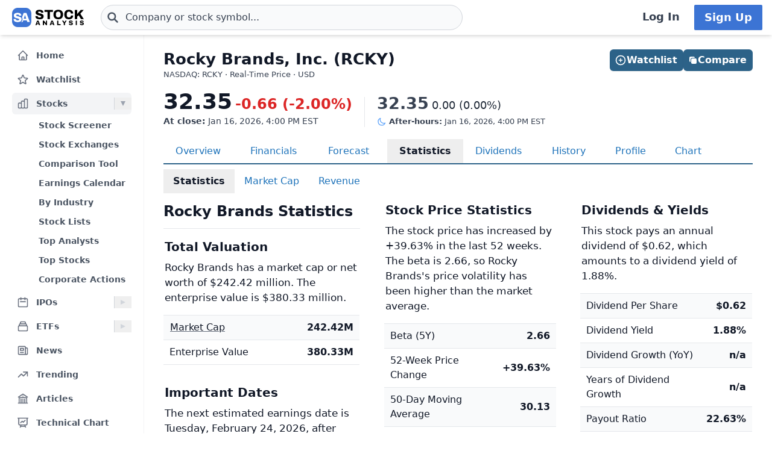

--- FILE ---
content_type: text/html
request_url: https://stockanalysis.com/stocks/rcky/statistics/
body_size: 14570
content:
<!doctype html>
<html lang="en">
	<head>
		<meta charset="utf-8" />
		<meta name="viewport" content="width=device-width, initial-scale=1" />
		
		<link href="/_app/immutable/assets/0.DGHvRXol.css" rel="stylesheet"><!--[--><!--[--><script async src="https://securepubads.g.doubleclick.net/tag/js/gpt.js"></script> <script>
			InvestingChannelQueue = window.InvestingChannelQueue || []
		</script> <script async src="https://u5.investingchannel.com/static/uat.js"></script><!--]--><!--]--><!--[--><!--[--><meta name="description" content="Detailed statistics for Rocky Brands, Inc. (RCKY) stock, including valuation metrics, financial numbers, share information and more."/><!--]--> <!--[!--><!--]--> <link rel="canonical" href="https://stockanalysis.com/stocks/rcky/statistics/"/> <meta property="og:title" content="Rocky Brands (RCKY) Statistics &amp; Valuation"/> <!--[--><meta property="og:description" content="Detailed statistics for Rocky Brands, Inc. (RCKY) stock, including valuation metrics, financial numbers, share information and more."/><!--]--> <meta property="og:url" content="https://stockanalysis.com/stocks/rcky/statistics/"/> <meta property="og:image" content="https://stockanalysis.com/img/bear-vs-bull.jpg"/> <meta property="og:type" content="website"/> <meta property="og:site_name" content="StockAnalysis"/> <meta name="twitter:card" content="summary_large_image"/> <meta name="twitter:site" content="@stock_analysisx"/> <meta name="twitter:title" content="Rocky Brands (RCKY) Statistics &amp; Valuation"/> <!--[--><meta name="twitter:description" content="Detailed statistics for Rocky Brands, Inc. (RCKY) stock, including valuation metrics, financial numbers, share information and more."/><!--]--> <meta name="twitter:image" content="https://stockanalysis.com/img/bear-vs-bull.jpg"/> <!--[--><!----><script type="application/ld+json">{"@context":"https://schema.org","@type":"WebPage","name":"Rocky Brands (RCKY) Statistics & Valuation","description":"Detailed statistics for Rocky Brands, Inc. (RCKY) stock, including valuation metrics, financial numbers, share information and more.","url":"https://stockanalysis.com/stocks/rcky/statistics/"}</script><!----><!--]--> <!--[--><!----><script type="application/ld+json">{"@context":"https://schema.org","@type":"Corporation","name":"Rocky Brands","legalName":"Rocky Brands, Inc.","tickerSymbol":"RCKY"}</script><!----><!--]--> <!--[!--><!--]--> <!--[--><!----><script type="application/ld+json">{"@context":"https://schema.org","@type":"BreadcrumbList","itemListElement":[{"@type":"ListItem","position":1,"name":"Home","item":"https://stockanalysis.com/"},{"@type":"ListItem","position":2,"name":"Stocks","item":"https://stockanalysis.com/stocks/"},{"@type":"ListItem","position":3,"name":"RCKY","item":"https://stockanalysis.com/stocks/rcky/"},{"@type":"ListItem","position":4,"name":"Statistics","item":"https://stockanalysis.com/stocks/rcky/statistics/"}]}</script><!----><!--]--><!--]--><title>Rocky Brands (RCKY) Statistics &amp; Valuation</title>
		<link rel="shortcut icon" href="https://stockanalysis.com/favicon.png" />
		<link rel="icon" type="image/png" sizes="32x32" href="https://stockanalysis.com/favicon-32x32.png" />
		<link rel="icon" type="image/png" sizes="16x16" href="https://stockanalysis.com/favicon-16x16.png" />
		<link rel="apple-touch-icon" href="https://stockanalysis.com/apple-touch-icon.png" sizes="180x180" />
		<meta name="apple-itunes-app" content="app-id=6751272467" />
		<script defer data-domain="stockanalysis.com" src="/e/js/script.js" data-api="/e/api/event"></script>
		<!-- Google Tag Manager -->
		<script>
			;(function (w, d, s, l, i) {
				w[l] = w[l] || []
				w[l].push({ 'gtm.start': new Date().getTime(), event: 'gtm.js' })
				var f = d.getElementsByTagName(s)[0],
					j = d.createElement(s),
					dl = l != 'dataLayer' ? '&l=' + l : ''
				j.async = true
				j.src = 'https://www.googletagmanager.com/gtm.js?id=' + i + dl
				f.parentNode.insertBefore(j, f)
			})(window, document, 'script', 'dataLayer', 'GTM-TPBBBKLR')
		</script>
		<!-- End Google Tag Manager -->
	</head>
	<body data-sveltekit-preload-data="hover">
		<!-- Google Tag Manager (noscript) -->
		<noscript
			><iframe
				src="https://www.googletagmanager.com/ns.html?id=GTM-TPBBBKLR"
				height="0"
				width="0"
				style="display: none; visibility: hidden"
			></iframe
		></noscript>
		<!-- End Google Tag Manager (noscript) -->
		<div><!--[--><!--[--><!----><!----> <!--[--><!----><!----><!--]--> <!--[!--><!--]--> <!--[!--><!--]--> <!--[!--><!--]--> <!--[!--><!--]--> <header class="sticky top-0 z-50 bg-default shadow-md landscape:static landscape:lg:sticky"><div class="flex flex-row items-center gap-x-1 px-1 py-1.5 tiny:gap-x-1 tiny:px-2 xs:gap-x-3 xs:px-3 sm:py-2 lg:gap-x-4 xxl:px-4 xxxl:px-6"><a href="#main" class="sr-only focus:not-sr-only">Skip to main content</a> <!--[!--><!--]--> <!--[--><!--[--><button class="xxl:hidden" aria-label="Open Menu" aria-controls="left-navigation" aria-expanded="false"><!--[--><!----><svg class="h-8 w-8 cursor-pointer text-faded" fill="none" viewBox="0 0 24 24" stroke="currentColor" style="max-width:40px"><path stroke-linecap="round" stroke-linejoin="round" stroke-width="2" d="M4 6h16M4 12h16M4 18h16"/></svg><!----><!--]--><!----></button><!--]--><!--]--><!----> <a aria-label="Home page" href="/"><div class="h-8 overflow-hidden bp:mx-0.5 bp:h-[34px] sm:mx-1 md:h-9 lg:mx-1 w-[32px] md:max-w-none md:w-[119px]"><!----><img src="/logo.svg" alt="logo" class="h-8 w-auto max-w-none py-0.5 bp:h-[34px] md:h-9"/><!----></div></a><!----> <!--[--><div class="ml-0.5 max-w-screen-xsm grow md:ml-2 xxl:ml-6 xxxl:ml-12"><form action="/symbol-lookup/" method="get" role="search"><div class="relative flex items-center"><div class="absolute inset-y-0 left-0 flex items-center pl-2.5"><!--[--><!----><svg class="h-4 w-4 text-icon xs:h-5 xs:w-5" fill="none" stroke-linecap="round" stroke-linejoin="round" stroke-width="3" stroke="currentColor" viewBox="0 0 24 24" style="max-width: 40px" aria-hidden="true"><path d="M21 21l-6-6m2-5a7 7 0 11-14 0 7 7 0 0114 0z" /></svg><!----><!--]--><!----></div> <!----><input class="grow rounded-2xl lg:rounded-3xl border border-sharp py-1.5 pl-7 text-sm placeholder-gray-700 dark:placeholder-gray-200 focus:border-sharp focus:shadow-lg focus:outline-none focus:ring-0 tiny:pl-8 xs:pl-10 xs:text-base md:py-2 w-full bg-gray-50 hover:bg-white focus:bg-white dark:bg-dark-700 dark:hover:bg-dark-700 dark:focus:bg-dark-700" type="text" inputmode="text" aria-label="Search for stocks, funds, and more" role="combobox" aria-expanded="false" aria-controls="owned_listbox" autocomplete="off" spellcheck="false" aria-autocomplete="list" placeholder="Company or stock symbol..." name="q" value="" id="search-header"/><!----> <!--[!--><!--[!--><!--[!--><!--]--><!--]--><!--]--> <!--[!--><!--]--></div></form><!----></div><!--]--><!----> <!--[!--><!--]--> <!--[!--><!--]--> <!--[!--><!--]--> <!--[!--><!--[!--><!--[!--><div class="ml-auto hidden space-x-2 xxl:flex"><a class="inline-flex h-full w-full items-center justify-center whitespace-nowrap rounded-sm bg-default px-2 py-1.5 text-base font-semibold text-faded hover:bg-gray-100 focus:outline-none focus:ring-2 focus:ring-blue-500 dark:hover:bg-dark-700 lg:px-4 lg:text-lg" href="/login/">Log In</a> <a class="inline-flex items-center justify-center whitespace-nowrap rounded-sm border border-transparent bg-blue-brand_light px-4 py-1.5 text-lg font-semibold text-white shadow-sm hover:bg-blue-brand_sharp focus:outline-none focus:ring-2 focus:ring-blue-500 dark:text-white" href="/pro/">Sign Up</a></div><!--]--><!--]--><!--]--><!----></div></header><!----> <div class="grow xxl:grid-cols-leftnav xxl:grid"><!----><!--[--><div class="z-40 border-r border-gray-100 bg-default dark:border-neutral-700 hidden xxl:block"><div class="top-14 mt-1 overflow-y-auto overscroll-contain bg-default px-3 pb-4 pt-2 xs:px-4 sm:px-3 xxl:sticky xxl:mt-0 xxl:px-5 xxl:py-4" id="left-navigation"><nav aria-label="Main navigation" class="flex flex-col text-sm font-semibold"><!--[--><!--[--><!--[!--><!--[!--><!--[--><div class="flex grow items-center rounded-md text-sm font-semibold text-gray-600 hover:bg-gray-50 hover:text-gray-900 dark:hover:bg-neutral-700"><a class="flex grow items-center px-2 py-1.5 text-gray-600 dark:text-gray-300 xs:py-2" href="/" title="Home"><!----><svg class="h-5 w-5 xs:h-6 xs:w-6 text-gray-500 dark:text-dark-400 xxl:h-5 xxl:w-5 xxxl:h-6 xxxl:w-6" fill="none" viewBox="0 0 24 24" stroke="currentColor" style="max-width:40px" aria-hidden="true"><path stroke-linecap="round" stroke-linejoin="round" stroke-width="2" d="M3 12l2-2m0 0l7-7 7 7M5 10v10a1 1 0 001 1h3m10-11l2 2m-2-2v10a1 1 0 01-1 1h-3m-6 0a1 1 0 001-1v-4a1 1 0 011-1h2a1 1 0 011 1v4a1 1 0 001 1m-6 0h6"/></svg><!----> <span class="-mt-px ml-3">Home</span></a></div><!--]--><!--]--><!--]--><!--]--><!--[--><!--[!--><!--[!--><!--[--><div class="flex grow items-center rounded-md text-sm font-semibold text-gray-600 hover:bg-gray-50 hover:text-gray-900 dark:hover:bg-neutral-700 mt-1"><a class="flex grow items-center px-2 py-1.5 text-gray-600 dark:text-gray-300 xs:py-2" href="/watchlist/" title="Watchlist"><!----><svg class="h-5 w-5 xs:h-6 xs:w-6 text-gray-500 dark:text-dark-400 xxl:h-5 xxl:w-5 xxxl:h-6 xxxl:w-6" fill="none" viewBox="0 0 24 24" stroke="currentColor" style="max-width:40px" aria-hidden="true"><path stroke-linecap="round" stroke-linejoin="round" stroke-width="2" d="M11.48 3.499a.562.562 0 0 1 1.04 0l2.125 5.111a.563.563 0 0 0 .475.345l5.518.442c.499.04.701.663.321.988l-4.204 3.602a.563.563 0 0 0-.182.557l1.285 5.385a.562.562 0 0 1-.84.61l-4.725-2.885a.562.562 0 0 0-.586 0L6.982 20.54a.562.562 0 0 1-.84-.61l1.285-5.386a.562.562 0 0 0-.182-.557l-4.204-3.602a.562.562 0 0 1 .321-.988l5.518-.442a.563.563 0 0 0 .475-.345L11.48 3.5Z" /></svg><!----> <span class="-mt-px ml-3">Watchlist</span></a></div><!--]--><!--]--><!--]--><!--]--><!--[--><!--[--><div><div class="mt-1 flex grow items-center rounded-md text-sm font-semibold text-gray-600 hover:bg-gray-50 hover:text-gray-900 dark:hover:bg-neutral-700 bg-gray-100 dark:bg-dark-700"><a class="mr-1 flex grow items-center px-2 py-1.5 text-gray-600 dark:text-gray-300 xs:py-2 xxl:mr-0" href="/stocks/" title="Stocks"><!----><svg class="h-5 w-5 xs:h-6 xs:w-6 text-gray-500 dark:text-dark-400 xxl:h-5 xxl:w-5 xxxl:h-6 xxxl:w-6" fill="none" viewBox="0 0 24 24" stroke="currentColor" style="max-width:40px" aria-hidden="true"><path stroke-linecap="round" stroke-linejoin="round" stroke-width="2" d="M9 19v-6a2 2 0 00-2-2H5a2 2 0 00-2 2v6a2 2 0 002 2h2a2 2 0 002-2zm0 0V9a2 2 0 012-2h2a2 2 0 012 2v10m-6 0a2 2 0 002 2h2a2 2 0 002-2m0 0V5a2 2 0 012-2h2a2 2 0 012 2v14a2 2 0 01-2 2h-2a2 2 0 01-2-2z"/></svg><!----> <span class="-mt-px ml-3">Stocks</span></a> <button class="ml-auto cursor-pointer border-l border-gray-300 px-2 dark:border-dark-600 xxl:px-1" aria-controls="Stocks-menu" aria-expanded="true" aria-label="Expand Stocks menu"><svg class="h-5 w-5 text-gray-300 dark:text-dark-400 rotate-90 text-gray-400" viewBox="0 0 20 20" style="max-width: 20px"><path d="M6 6L14 10L6 14V6Z" fill="currentColor"></path></svg></button></div> <!--[--><!----><ul class="block pt-0.5" id="Stocks-menu"><!--[--><li><a class="block rounded-md py-1.5 pl-11 pr-2 text-gray-600 hover:bg-gray-50 hover:text-gray-900 dark:text-gray-300 hover:dark:bg-dark-700" href="/stocks/screener/" title="Stock Screener">Stock Screener</a></li><li><a class="block rounded-md py-1.5 pl-11 pr-2 text-gray-600 hover:bg-gray-50 hover:text-gray-900 dark:text-gray-300 hover:dark:bg-dark-700" href="/list/exchanges/" title="Stock Exchanges">Stock Exchanges</a></li><li><a class="block rounded-md py-1.5 pl-11 pr-2 text-gray-600 hover:bg-gray-50 hover:text-gray-900 dark:text-gray-300 hover:dark:bg-dark-700" href="/stocks/compare/" title="Comparison Tool">Comparison Tool</a></li><li><a class="block rounded-md py-1.5 pl-11 pr-2 text-gray-600 hover:bg-gray-50 hover:text-gray-900 dark:text-gray-300 hover:dark:bg-dark-700" href="/stocks/earnings-calendar/" title="Earnings Calendar">Earnings Calendar</a></li><li><a class="block rounded-md py-1.5 pl-11 pr-2 text-gray-600 hover:bg-gray-50 hover:text-gray-900 dark:text-gray-300 hover:dark:bg-dark-700" href="/stocks/industry/" title="By Industry">By Industry</a></li><li><a class="block rounded-md py-1.5 pl-11 pr-2 text-gray-600 hover:bg-gray-50 hover:text-gray-900 dark:text-gray-300 hover:dark:bg-dark-700" href="/list/" title="Stock Lists">Stock Lists</a></li><li><a class="block rounded-md py-1.5 pl-11 pr-2 text-gray-600 hover:bg-gray-50 hover:text-gray-900 dark:text-gray-300 hover:dark:bg-dark-700" href="/analysts/" title="Top Analysts">Top Analysts</a></li><li><a class="block rounded-md py-1.5 pl-11 pr-2 text-gray-600 hover:bg-gray-50 hover:text-gray-900 dark:text-gray-300 hover:dark:bg-dark-700" href="/analysts/top-stocks/" title="Top Stocks">Top Stocks</a></li><li><a class="block rounded-md py-1.5 pl-11 pr-2 text-gray-600 hover:bg-gray-50 hover:text-gray-900 dark:text-gray-300 hover:dark:bg-dark-700" href="/actions/" title="Corporate Actions">Corporate Actions</a></li><!--]--></ul><!----><!--]--></div><!--]--><!--]--><!--[--><!--[--><div><div class="mt-1 flex grow items-center rounded-md text-sm font-semibold text-gray-600 hover:bg-gray-50 hover:text-gray-900 dark:hover:bg-neutral-700"><a class="mr-1 flex grow items-center px-2 py-1.5 text-gray-600 dark:text-gray-300 xs:py-2 xxl:mr-0" href="/ipos/" title="IPOs"><!----><svg class="h-5 w-5 xs:h-6 xs:w-6 text-gray-500 dark:text-dark-400 xxl:h-5 xxl:w-5 xxxl:h-6 xxxl:w-6" fill="none" viewBox="0 0 24 24" stroke="currentColor" style="max-width:40px" aria-hidden="true"><path stroke-linecap="round" stroke-linejoin="round" stroke-width="2" d="M8 7V3m8 4V3m-9 8h10M5 21h14a2 2 0 002-2V7a2 2 0 00-2-2H5a2 2 0 00-2 2v12a2 2 0 002 2z"/></svg><!----> <span class="-mt-px ml-3">IPOs</span></a> <button class="ml-auto cursor-pointer border-l border-gray-300 px-2 dark:border-dark-600 xxl:px-1" aria-controls="IPOs-menu" aria-expanded="false" aria-label="Expand IPOs menu"><svg class="h-5 w-5 text-gray-300 dark:text-dark-400" viewBox="0 0 20 20" style="max-width: 20px"><path d="M6 6L14 10L6 14V6Z" fill="currentColor"></path></svg></button></div> <!--[--><!----><ul class="hidden" id="IPOs-menu"><!--[--><li><a class="block rounded-md py-1.5 pl-11 pr-2 text-gray-600 hover:bg-gray-50 hover:text-gray-900 dark:text-gray-300 hover:dark:bg-dark-700" href="/ipos/" title="Recent IPOs">Recent IPOs</a></li><li><a class="block rounded-md py-1.5 pl-11 pr-2 text-gray-600 hover:bg-gray-50 hover:text-gray-900 dark:text-gray-300 hover:dark:bg-dark-700" href="/ipos/calendar/" title="IPO Calendar">IPO Calendar</a></li><li><a class="block rounded-md py-1.5 pl-11 pr-2 text-gray-600 hover:bg-gray-50 hover:text-gray-900 dark:text-gray-300 hover:dark:bg-dark-700" href="/ipos/statistics/" title="IPO Statistics">IPO Statistics</a></li><li><a class="block rounded-md py-1.5 pl-11 pr-2 text-gray-600 hover:bg-gray-50 hover:text-gray-900 dark:text-gray-300 hover:dark:bg-dark-700" href="/ipos/news/" title="IPO News">IPO News</a></li><li><a class="block rounded-md py-1.5 pl-11 pr-2 text-gray-600 hover:bg-gray-50 hover:text-gray-900 dark:text-gray-300 hover:dark:bg-dark-700" href="/ipos/screener/" title="IPO Screener">IPO Screener</a></li><!--]--></ul><!----><!--]--></div><!--]--><!--]--><!--[--><!--[--><div><div class="mt-1 flex grow items-center rounded-md text-sm font-semibold text-gray-600 hover:bg-gray-50 hover:text-gray-900 dark:hover:bg-neutral-700"><a class="mr-1 flex grow items-center px-2 py-1.5 text-gray-600 dark:text-gray-300 xs:py-2 xxl:mr-0" href="/etf/" title="ETFs"><!----><svg class="h-5 w-5 xs:h-6 xs:w-6 text-gray-500 dark:text-dark-400 xxl:h-5 xxl:w-5 xxxl:h-6 xxxl:w-6" fill="none" viewBox="0 0 24 24" stroke="currentColor" style="max-width:40px" aria-hidden="true"><path stroke-linecap="round" stroke-linejoin="round" stroke-width="2" d="M19 11H5m14 0a2 2 0 012 2v6a2 2 0 01-2 2H5a2 2 0 01-2-2v-6a2 2 0 012-2m14 0V9a2 2 0 00-2-2M5 11V9a2 2 0 012-2m0 0V5a2 2 0 012-2h6a2 2 0 012 2v2M7 7h10"/></svg><!----> <span class="-mt-px ml-3">ETFs</span></a> <button class="ml-auto cursor-pointer border-l border-gray-300 px-2 dark:border-dark-600 xxl:px-1" aria-controls="ETFs-menu" aria-expanded="false" aria-label="Expand ETFs menu"><svg class="h-5 w-5 text-gray-300 dark:text-dark-400" viewBox="0 0 20 20" style="max-width: 20px"><path d="M6 6L14 10L6 14V6Z" fill="currentColor"></path></svg></button></div> <!--[--><!----><ul class="hidden" id="ETFs-menu"><!--[--><li><a class="block rounded-md py-1.5 pl-11 pr-2 text-gray-600 hover:bg-gray-50 hover:text-gray-900 dark:text-gray-300 hover:dark:bg-dark-700" href="/etf/screener/" title="ETF Screener">ETF Screener</a></li><li><a class="block rounded-md py-1.5 pl-11 pr-2 text-gray-600 hover:bg-gray-50 hover:text-gray-900 dark:text-gray-300 hover:dark:bg-dark-700" href="/etf/compare/" title="Comparison Tool">Comparison Tool</a></li><li><a class="block rounded-md py-1.5 pl-11 pr-2 text-gray-600 hover:bg-gray-50 hover:text-gray-900 dark:text-gray-300 hover:dark:bg-dark-700" href="/etf/list/new/" title="New Launches">New Launches</a></li><li><a class="block rounded-md py-1.5 pl-11 pr-2 text-gray-600 hover:bg-gray-50 hover:text-gray-900 dark:text-gray-300 hover:dark:bg-dark-700" href="/etf/provider/" title="ETF Providers">ETF Providers</a></li><!--]--></ul><!----><!--]--></div><!--]--><!--]--><!--[--><!--[!--><!--[!--><!--[--><div class="flex grow items-center rounded-md text-sm font-semibold text-gray-600 hover:bg-gray-50 hover:text-gray-900 dark:hover:bg-neutral-700 mt-1"><a class="flex grow items-center px-2 py-1.5 text-gray-600 dark:text-gray-300 xs:py-2" href="/news/" title="News"><!----><svg class="h-5 w-5 xs:h-6 xs:w-6 text-gray-500 dark:text-dark-400 xxl:h-5 xxl:w-5 xxxl:h-6 xxxl:w-6" fill="none" viewBox="0 0 24 24" stroke="currentColor" style="max-width:40px" aria-hidden="true"><path stroke-linecap="round" stroke-linejoin="round" stroke-width="2" d="M19 20H5a2 2 0 01-2-2V6a2 2 0 012-2h10a2 2 0 012 2v1m2 13a2 2 0 01-2-2V7m2 13a2 2 0 002-2V9a2 2 0 00-2-2h-2m-4-3H9M7 16h6M7 8h6v4H7V8z"/></svg><!----> <span class="-mt-px ml-3">News</span></a></div><!--]--><!--]--><!--]--><!--]--><!--[--><!--[!--><!--[!--><!--[--><div class="flex grow items-center rounded-md text-sm font-semibold text-gray-600 hover:bg-gray-50 hover:text-gray-900 dark:hover:bg-neutral-700 mt-1"><a class="flex grow items-center px-2 py-1.5 text-gray-600 dark:text-gray-300 xs:py-2" href="/trending/" title="Trending"><!----><svg class="h-5 w-5 xs:h-6 xs:w-6 text-gray-500 dark:text-dark-400 xxl:h-5 xxl:w-5 xxxl:h-6 xxxl:w-6" fill="none" viewBox="0 0 24 24" stroke="currentColor" style="max-width:40px" aria-hidden="true"><path stroke-linecap="round" stroke-linejoin="round" stroke-width="2" d="M13 7h8m0 0v8m0-8l-8 8-4-4-6 6"/></svg><!----> <span class="-mt-px ml-3">Trending</span></a></div><!--]--><!--]--><!--]--><!--]--><!--[--><!--[!--><!--[!--><!--[--><div class="flex grow items-center rounded-md text-sm font-semibold text-gray-600 hover:bg-gray-50 hover:text-gray-900 dark:hover:bg-neutral-700 mt-1"><a class="flex grow items-center px-2 py-1.5 text-gray-600 dark:text-gray-300 xs:py-2" href="/blog/" title="Articles"><!----><svg class="h-5 w-5 xs:h-6 xs:w-6 text-gray-500 dark:text-dark-400 xxl:h-5 xxl:w-5 xxxl:h-6 xxxl:w-6" fill="none" viewBox="0 0 24 24" stroke="currentColor" style="max-width:40px" aria-hidden="true"><path stroke-linecap="round" stroke-linejoin="round" stroke-width="2" d="M12 21v-8.25M15.75 21v-8.25M8.25 21v-8.25M3 9l9-6 9 6m-1.5 12V10.332A48.36 48.36 0 0 0 12 9.75c-2.551 0-5.056.2-7.5.582V21M3 21h18M12 6.75h.008v.008H12V6.75Z"/></svg><!----> <span class="-mt-px ml-3">Articles</span></a></div><!--]--><!--]--><!--]--><!--]--><!--[--><!--[!--><!--[!--><!--[--><div class="flex grow items-center rounded-md text-sm font-semibold text-gray-600 hover:bg-gray-50 hover:text-gray-900 dark:hover:bg-neutral-700 mt-1"><a class="flex grow items-center px-2 py-1.5 text-gray-600 dark:text-gray-300 xs:py-2" href="/chart/" title="Technical Chart"><!----><svg class="h-5 w-5 xs:h-6 xs:w-6 text-gray-500 dark:text-dark-400 xxl:h-5 xxl:w-5 xxxl:h-6 xxxl:w-6" fill="none" viewBox="0 0 24 24" stroke-width="2" stroke="currentColor"><path stroke-linecap="round" stroke-linejoin="round" d="M3.75 3v11.25A2.25 2.25 0 0 0 6 16.5h2.25M3.75 3h-1.5m1.5 0h16.5m0 0h1.5m-1.5 0v11.25A2.25 2.25 0 0 1 18 16.5h-2.25m-7.5 0h7.5m-7.5 0-1 3m8.5-3 1 3m0 0 .5 1.5m-.5-1.5h-9.5m0 0-.5 1.5m.75-9 3-3 2.148 2.148A12.061 12.061 0 0 1 16.5 7.605" /></svg><!----> <span class="-mt-px ml-3">Technical Chart</span></a></div><!--]--><!--]--><!--]--><!--]--><!--[--><!--[--><div><div class="mt-1 flex grow items-center rounded-md text-sm font-semibold text-gray-600 hover:bg-gray-50 hover:text-gray-900 dark:hover:bg-neutral-700"><a class="mr-1 flex grow items-center px-2 py-1.5 text-gray-600 dark:text-gray-300 xs:py-2 xxl:mr-0" href="/markets/gainers/" title="Market Movers"><!----><svg class="h-5 w-5 xs:h-6 xs:w-6 text-gray-500 dark:text-dark-400 xxl:h-5 xxl:w-5 xxxl:h-6 xxxl:w-6" fill="none" viewBox="0 0 24 24" stroke="currentColor" style="max-width:40px" aria-hidden="true"><path stroke-linecap="round" stroke-linejoin="round" stroke-width="2" d="M16 8v8m-4-5v5m-4-2v2m-2 4h12a2 2 0 002-2V6a2 2 0 00-2-2H6a2 2 0 00-2 2v12a2 2 0 002 2z"/></svg><!----> <span class="-mt-px ml-3">Market Movers</span></a> <button class="ml-auto cursor-pointer border-l border-gray-300 px-2 dark:border-dark-600 xxl:px-1" aria-controls="Market Movers-menu" aria-expanded="false" aria-label="Expand Market Movers menu"><svg class="h-5 w-5 text-gray-300 dark:text-dark-400" viewBox="0 0 20 20" style="max-width: 20px"><path d="M6 6L14 10L6 14V6Z" fill="currentColor"></path></svg></button></div> <!--[--><!----><ul class="hidden" id="Market Movers-menu"><!--[--><li><a class="block rounded-md py-1.5 pl-11 pr-2 text-gray-600 hover:bg-gray-50 hover:text-gray-900 dark:text-gray-300 hover:dark:bg-dark-700" href="/markets/gainers/" title="Top Gainers">Top Gainers</a></li><li><a class="block rounded-md py-1.5 pl-11 pr-2 text-gray-600 hover:bg-gray-50 hover:text-gray-900 dark:text-gray-300 hover:dark:bg-dark-700" href="/markets/losers/" title="Top Losers">Top Losers</a></li><li><a class="block rounded-md py-1.5 pl-11 pr-2 text-gray-600 hover:bg-gray-50 hover:text-gray-900 dark:text-gray-300 hover:dark:bg-dark-700" href="/markets/active/" title="Most Active">Most Active</a></li><li><a class="block rounded-md py-1.5 pl-11 pr-2 text-gray-600 hover:bg-gray-50 hover:text-gray-900 dark:text-gray-300 hover:dark:bg-dark-700" href="/markets/premarket/" title="Premarket">Premarket</a></li><li><a class="block rounded-md py-1.5 pl-11 pr-2 text-gray-600 hover:bg-gray-50 hover:text-gray-900 dark:text-gray-300 hover:dark:bg-dark-700" href="/markets/afterhours/" title="After Hours">After Hours</a></li><li><a class="block rounded-md py-1.5 pl-11 pr-2 text-gray-600 hover:bg-gray-50 hover:text-gray-900 dark:text-gray-300 hover:dark:bg-dark-700" href="/markets/heatmap/" title="Market Heatmap">Market Heatmap</a></li><!--]--></ul><!----><!--]--></div><!--]--><!--]--><!--[--><!--[!--><!--[!--><!--[--><div class="flex grow items-center rounded-md text-sm font-semibold text-gray-600 hover:bg-gray-50 hover:text-gray-900 dark:hover:bg-neutral-700 mt-1"><a class="flex grow items-center px-2 py-1.5 text-gray-600 dark:text-gray-300 xs:py-2" href="/subscribe/" title="Market Newsletter"><!----><svg class="h-5 w-5 xs:h-6 xs:w-6 text-gray-500 dark:text-dark-400 xxl:h-5 xxl:w-5 xxxl:h-6 xxxl:w-6" fill="none" viewBox="0 0 24 24" stroke="currentColor" style="max-width:40px" aria-hidden="true"><path stroke-linecap="round" stroke-linejoin="round" stroke-width="2" d="M21.75 6.75v10.5a2.25 2.25 0 01-2.25 2.25h-15a2.25 2.25 0 01-2.25-2.25V6.75m19.5 0A2.25 2.25 0 0019.5 4.5h-15a2.25 2.25 0 00-2.25 2.25m19.5 0v.243a2.25 2.25 0 01-1.07 1.916l-7.5 4.615a2.25 2.25 0 01-2.36 0L3.32 8.91a2.25 2.25 0 01-1.07-1.916V6.75" /></svg><!----> <span class="-mt-px ml-3">Market Newsletter</span></a></div><!--]--><!--]--><!--]--><!--]--><!--[--><!--[!--><!--[--><!--[--><div class="flex grow items-center rounded-md text-sm font-semibold text-gray-600 hover:bg-gray-50 hover:text-gray-900 dark:hover:bg-neutral-700"><a class="flex grow items-center px-2 py-1.5 text-gray-600 dark:text-gray-300 xs:py-2" href="/pro/" title="Stock Analysis Pro"><!----><svg class="h-5 w-5 xs:h-6 xs:w-6 text-gray-500 dark:text-dark-400 xxl:h-5 xxl:w-5 xxxl:h-6 xxxl:w-6" fill="none" viewBox="0 0 24 24" stroke="currentColor" style="max-width:40px" aria-hidden="true"><path stroke-linecap="round" stroke-linejoin="round" stroke-width="2" d="M19 7.5v3m0 0v3m0-3h3m-3 0h-3m-2.25-4.125a3.375 3.375 0 11-6.75 0 3.375 3.375 0 016.75 0zM4 19.235v-.11a6.375 6.375 0 0112.75 0v.109A12.318 12.318 0 0110.374 21c-2.331 0-4.512-.645-6.374-1.766z" /></svg><!----> <span class="-mt-px ml-3">Stock Analysis Pro</span></a></div><!--]--><!--]--><!--]--><!--]--><!--]--></nav> <div class="mt-4 hidden cursor-pointer items-center border-t border-default pt-1 xxl:flex"><button class="flex grow items-center rounded-md text-sm font-semibold text-gray-600 hover:bg-gray-50 hover:text-gray-900 dark:text-gray-300 hover:dark:bg-dark-700 xxl:p-2" title="Collapse Menu"><!--[!--><!--[--><!----><svg class="h-6 w-6 text-gray-500 dark:text-dark-400 xxl:h-5 xxl:w-5 xxxl:h-6 xxxl:w-6" fill="none" viewBox="0 0 24 24" stroke="currentColor" style="max-width:40px"><path stroke-linecap="round" stroke-linejoin="round" stroke-width="2" d="M11 19l-7-7 7-7m8 14l-7-7 7-7"/></svg><!----><!--]--><!--]--> <span class="ml-3">Collapse</span></button></div> <!--[!--><!--]--></div> <!--[!--><!--]--></div><!--]--><!----><!----> <div><!--[!--><!--[!--><!--]--><!--]--> <!--[--><!----><main id="main" class="contain"><div class="mx-auto mb-2"><div class="mb-4 flex items-start justify-between gap-2"><div><!--[--><div class="mb-0 text-2xl font-bold text-default sm:text-[26px]">Rocky Brands, Inc. (RCKY)</div><!--]--> <!--[--><div class="mt-[1px] text-tiny text-faded">NASDAQ: RCKY · Real-Time Price · USD</div><!--]--> <!--[!--><!--]--></div> <!--[--><div class="hidden md:flex"><!--[--><div class="-mb-1 mt-6 flex w-full gap-2 md:right-5 md:top-6 md:mb-0 md:mt-0 md:w-auto lg:right-8"><!--[--><button class="inline-flex items-center justify-center gap-x-1.5 whitespace-nowrap rounded-md bg-blue-brand_sharp px-3 py-1.5 text-base font-semibold text-white shadow-sm hover:bg-blue-500 lg:px-2.5 flex-1 md:flex-initial"><!--[--><!----><svg class="h-5 w-5 lg:-ml-0.5" fill="none" viewBox="0 0 24 24" stroke="currentColor" style="max-width:40px" aria-hidden="true"><path stroke-linecap="round" stroke-linejoin="round" stroke-width="2" d="M12 9v6m3-3H9m12 0a9 9 0 11-18 0 9 9 0 0118 0z"/></svg><!----><!--]--><!----> Watchlist</button><!--]--><!----> <!--[--><!--[--><a href="/stocks/compare/rcky/" class="inline-flex items-center justify-center gap-x-1.5 whitespace-nowrap rounded-md bg-blue-brand_sharp px-3 py-1.5 text-base font-semibold text-white shadow-sm hover:bg-blue-500 lg:px-2.5 flex-1 md:flex-initial hover:text-white"><svg xmlns="http://www.w3.org/2000/svg" viewBox="0 0 24 24" fill="currentColor" class="size-4 lg:-ml-0.5"><path d="M16.5 6a3 3 0 0 0-3-3H6a3 3 0 0 0-3 3v7.5a3 3 0 0 0 3 3v-6A4.5 4.5 0 0 1 10.5 6h6Z"></path><path d="M18 7.5a3 3 0 0 1 3 3V18a3 3 0 0 1-3 3h-7.5a3 3 0 0 1-3-3v-7.5a3 3 0 0 1 3-3H18Z"></path></svg> Compare</a><!--]--><!--]--><!----></div><!--]--><!----></div><!--]--></div> <!----><!--[!--><!--[--><div class="mb-5 flex flex-row items-end space-x-2 xs:space-x-3 bp:space-x-5"><div class="max-w-[50%]"><div class="text-4xl font-bold transition-colors duration-300 block sm:inline">32.35</div> <!----><div class="font-semibold block text-lg xs:text-xl sm:inline sm:text-2xl text-red-vivid">-0.66 (-2.00%)</div><!---->  <!--[!--><!--[--><div class="mt-0.5 text-xxs text-faded xs:text-tiny bp:text-sm"><span class="block font-semibold sm:inline">At close:</span> Jan 16, 2026, 4:00 PM EST</div><!--]--><!--]--></div> <!--[--><div class="border-l border-default pl-3 bp:pl-5"><div class="block text-[1.7rem] font-semibold leading-5 text-faded transition-colors duration-300 sm:inline">32.35</div> <div class="mt-1.5 block text-sm xs:text-base sm:mt-0 sm:inline sm:text-lg text-light">0.00 (0.00%)</div> <div class="mt-1 text-xxs text-faded xs:text-tiny sm:flex"><span class="flex items-center"><!--[!--><!--[--><!----><svg class="h-4 w-4 inline text-blue-400" fill="none" viewBox="0 0 24 24" stroke="currentColor" style="max-width:40px"><path stroke-linecap="round" stroke-linejoin="round" stroke-width="2" d="M20.354 15.354A9 9 0 018.646 3.646 9.003 9.003 0 0012 21a9.003 9.003 0 008.354-5.646z"/></svg><!----><!--]--><!--]--> <span class="ml-0.5 whitespace-nowrap font-semibold md:ml-1">After-hours:</span></span> <span class="sm:ml-1">Jan 16, 2026, 4:00 PM EST</span></div></div><!--]--></div><!--]--><!--]--><!----> <!--[--><nav class="w-full border-b-2 border-below-title dark:border-gray-500" aria-label="RCKY navigation"><ul class="navmenu"><li><a href="/stocks/rcky/" data-title="Overview">Overview</a></li><!----> <!--[--><li><a href="/stocks/rcky/financials/" data-title="Financials">Financials</a></li><!--]--> <!--[--><li><a href="/stocks/rcky/forecast/" data-title="Forecast">Forecast</a></li><!--]--> <!--[--><li><a href="/stocks/rcky/statistics/" data-title="Statistics" class="active">Statistics</a></li><!--]--> <!--[!--><!--]--> <!--[--><li><a href="/stocks/rcky/dividend/" data-title="Dividends">Dividends</a></li><!--]--> <!--[--><li><a href="/stocks/rcky/history/" data-title="History">History</a></li><!--]--> <li><a href="/stocks/rcky/company/" data-title="Profile">Profile</a></li><!----> <!--[--><li><a href="/stocks/rcky/chart/" data-title="Chart">Chart</a></li><!--]--></ul></nav><!--]--></div><!----> <!----><!----> <!--[--><nav class="mb-3" aria-label="Statistics sub-navigation"><ul class="navmenu submenu"><!--[--><li><a href="/stocks/rcky/statistics/" class="active">Statistics</a></li><!--]--> <!--[--><li><a href="/stocks/rcky/market-cap/">Market Cap</a></li><!--]--> <!--[--><li><a href="/stocks/rcky/revenue/">Revenue</a></li><!--]--></ul></nav><!--]--> <div class="space-y-5 xs:space-y-6 lg:grid lg:grid-cols-3 lg:space-x-10 lg:space-y-0 mt-3.5"><div class="flex flex-col space-y-5 xs:space-y-6 lg:space-y-8"><div class="-mb-2 flex items-start justify-between border-b md:-mb-4"><h1 class="mb-3 text-2xl font-bold">Rocky Brands Statistics</h1></div> <div><h2 class="mb-2 px-0.5 text-xl font-bold text-gray-900 dark:text-white">Total Valuation</h2> <!--[--><p class="mb-4 px-0.5 text-base leading-relaxed text-gray-900 dark:text-dark-200 xs:text-[1.05rem] lg:leading-normal">Rocky Brands has a market cap or net worth of $242.42 million. The enterprise value is $380.33 million.</p><!--]--> <table class="w-full"><tbody><!--[--><!--[--><!--[--><tr class="border-y border-gray-200 odd:bg-gray-50 dark:border-dark-700 dark:odd:bg-dark-775"><td class="px-[5px] py-1.5 xs:px-2.5 xs:py-2"><!--[--><a class="dothref text-default" href="/stocks/rcky/market-cap/">Market Cap</a><!--]--></td><!--[!--><td class="px-[5px] py-1.5 text-right font-semibold xs:px-2.5 xs:py-2" title="242,420,774">242.42M</td><!--]--></tr><!--]--><!--[--><tr class="border-y border-gray-200 odd:bg-gray-50 dark:border-dark-700 dark:odd:bg-dark-775"><td class="px-[5px] py-1.5 xs:px-2.5 xs:py-2"><!--[!--><!--[--><!--[!--><span><!---->Enterprise Value<!----></span><!--]--> <!--[!--><!--]--><!--]--><!--]--></td><!--[!--><td class="px-[5px] py-1.5 text-right font-semibold xs:px-2.5 xs:py-2" title="380,329,774">380.33M</td><!--]--></tr><!--]--><!--]--><!--]--></tbody></table><!----></div> <div><h2 class="mb-2 px-0.5 text-xl font-bold text-gray-900 dark:text-white">Important Dates</h2> <!--[--><p class="mb-4 px-0.5 text-base leading-relaxed text-gray-900 dark:text-dark-200 xs:text-[1.05rem] lg:leading-normal">The next estimated earnings date is Tuesday, February 24, 2026, after market close.</p><!--]--> <table class="w-full"><tbody><!--[--><!--[--><!--[--><tr class="border-y border-gray-200 odd:bg-gray-50 dark:border-dark-700 dark:odd:bg-dark-775"><td class="px-[5px] py-1.5 xs:px-2.5 xs:py-2"><!--[!--><!--[--><!--[!--><span><!---->Earnings Date<!----></span><!--]--> <!--[!--><!--]--><!--]--><!--]--></td><!--[!--><td class="px-[5px] py-1.5 text-right font-semibold xs:px-2.5 xs:py-2" title="Feb 24, 2026">Feb 24, 2026</td><!--]--></tr><!--]--><!--[--><tr class="border-y border-gray-200 odd:bg-gray-50 dark:border-dark-700 dark:odd:bg-dark-775"><td class="px-[5px] py-1.5 xs:px-2.5 xs:py-2"><!--[!--><!--[--><!--[!--><span><!---->Ex-Dividend Date<!----></span><!--]--> <!--[!--><!--]--><!--]--><!--]--></td><!--[!--><td class="px-[5px] py-1.5 text-right font-semibold xs:px-2.5 xs:py-2" title="Dec 1, 2025">Dec 1, 2025</td><!--]--></tr><!--]--><!--]--><!--]--></tbody></table><!----></div> <div><h2 class="mb-2 px-0.5 text-xl font-bold text-gray-900 dark:text-white">Share Statistics</h2> <!--[--><p class="mb-4 px-0.5 text-base leading-relaxed text-gray-900 dark:text-dark-200 xs:text-[1.05rem] lg:leading-normal">Rocky Brands has 7.49 million shares outstanding. The number of shares has increased by 0.59% in one year.</p><!--]--> <table class="w-full"><tbody><!--[--><!--[--><!--[--><tr class="border-y border-gray-200 odd:bg-gray-50 dark:border-dark-700 dark:odd:bg-dark-775"><td class="px-[5px] py-1.5 xs:px-2.5 xs:py-2"><!--[!--><!--[--><!--[!--><span><!---->Current Share Class<!----></span><!--]--> <!--[!--><!--]--><!--]--><!--]--></td><!--[!--><td class="px-[5px] py-1.5 text-right font-semibold xs:px-2.5 xs:py-2" title="7,493,687">7.49M</td><!--]--></tr><!--]--><!--[--><tr class="border-y border-gray-200 odd:bg-gray-50 dark:border-dark-700 dark:odd:bg-dark-775"><td class="px-[5px] py-1.5 xs:px-2.5 xs:py-2"><!--[!--><!--[--><!--[!--><span><!---->Shares Outstanding<!----></span><!--]--> <!--[!--><!--]--><!--]--><!--]--></td><!--[!--><td class="px-[5px] py-1.5 text-right font-semibold xs:px-2.5 xs:py-2" title="7,493,687">7.49M</td><!--]--></tr><!--]--><!--[--><tr class="border-y border-gray-200 odd:bg-gray-50 dark:border-dark-700 dark:odd:bg-dark-775"><td class="px-[5px] py-1.5 xs:px-2.5 xs:py-2"><!--[!--><!--[--><!--[!--><span><!---->Shares Change (YoY)<!----></span><!--]--> <!--[!--><!--]--><!--]--><!--]--></td><!--[!--><td class="px-[5px] py-1.5 text-right font-semibold xs:px-2.5 xs:py-2" title="0.593%">+0.59%</td><!--]--></tr><!--]--><!--[--><tr class="border-y border-gray-200 odd:bg-gray-50 dark:border-dark-700 dark:odd:bg-dark-775"><td class="px-[5px] py-1.5 xs:px-2.5 xs:py-2"><!--[!--><!--[--><!--[!--><span><!---->Shares Change (QoQ)<!----></span><!--]--> <!--[!--><!--]--><!--]--><!--]--></td><!--[!--><td class="px-[5px] py-1.5 text-right font-semibold xs:px-2.5 xs:py-2" title="0.667%">+0.67%</td><!--]--></tr><!--]--><!--[--><tr class="border-y border-gray-200 odd:bg-gray-50 dark:border-dark-700 dark:odd:bg-dark-775"><td class="px-[5px] py-1.5 xs:px-2.5 xs:py-2"><!--[!--><!--[--><!--[!--><span><!---->Owned by Insiders (%)<!----></span><!--]--> <!--[!--><!--]--><!--]--><!--]--></td><!--[!--><td class="px-[5px] py-1.5 text-right font-semibold xs:px-2.5 xs:py-2" title="3.704%">3.70%</td><!--]--></tr><!--]--><!--[--><tr class="border-y border-gray-200 odd:bg-gray-50 dark:border-dark-700 dark:odd:bg-dark-775"><td class="px-[5px] py-1.5 xs:px-2.5 xs:py-2"><!--[!--><!--[--><!--[!--><span><!---->Owned by Institutions (%)<!----></span><!--]--> <!--[!--><!--]--><!--]--><!--]--></td><!--[!--><td class="px-[5px] py-1.5 text-right font-semibold xs:px-2.5 xs:py-2" title="71.933%">71.93%</td><!--]--></tr><!--]--><!--[--><tr class="border-y border-gray-200 odd:bg-gray-50 dark:border-dark-700 dark:odd:bg-dark-775"><td class="px-[5px] py-1.5 xs:px-2.5 xs:py-2"><!--[!--><!--[--><!--[!--><span><!---->Float<!----></span><!--]--> <!--[!--><!--]--><!--]--><!--]--></td><!--[!--><td class="px-[5px] py-1.5 text-right font-semibold xs:px-2.5 xs:py-2" title="7,216,152">7.22M</td><!--]--></tr><!--]--><!--]--><!--]--></tbody></table><!----></div> <!----><!--[--><!--[!--><!--]--><!--]--><!----> <div><h2 class="mb-2 px-0.5 text-xl font-bold text-gray-900 dark:text-white">Valuation Ratios</h2> <!--[--><p class="mb-4 px-0.5 text-base leading-relaxed text-gray-900 dark:text-dark-200 xs:text-[1.05rem] lg:leading-normal">The trailing PE ratio is 11.81 and the forward PE ratio is 13.07.</p><!--]--> <table class="w-full"><tbody><!--[--><!--[--><!--[--><tr class="border-y border-gray-200 odd:bg-gray-50 dark:border-dark-700 dark:odd:bg-dark-775"><td class="px-[5px] py-1.5 xs:px-2.5 xs:py-2"><!--[!--><!--[--><!--[!--><span><!---->PE Ratio<!----></span><!--]--> <!--[!--><!--]--><!--]--><!--]--></td><!--[!--><td class="px-[5px] py-1.5 text-right font-semibold xs:px-2.5 xs:py-2" title="11.806">11.81</td><!--]--></tr><!--]--><!--[--><tr class="border-y border-gray-200 odd:bg-gray-50 dark:border-dark-700 dark:odd:bg-dark-775"><td class="px-[5px] py-1.5 xs:px-2.5 xs:py-2"><!--[!--><!--[--><!--[!--><span><!---->Forward PE<!----></span><!--]--> <!--[!--><!--]--><!--]--><!--]--></td><!--[!--><td class="px-[5px] py-1.5 text-right font-semibold xs:px-2.5 xs:py-2" title="13.071">13.07</td><!--]--></tr><!--]--><!--[--><tr class="border-y border-gray-200 odd:bg-gray-50 dark:border-dark-700 dark:odd:bg-dark-775"><td class="px-[5px] py-1.5 xs:px-2.5 xs:py-2"><!--[!--><!--[--><!--[!--><span><!---->PS Ratio<!----></span><!--]--> <!--[!--><!--]--><!--]--><!--]--></td><!--[!--><td class="px-[5px] py-1.5 text-right font-semibold xs:px-2.5 xs:py-2" title="0.513">0.51</td><!--]--></tr><!--]--><!--[--><tr class="border-y border-gray-200 odd:bg-gray-50 dark:border-dark-700 dark:odd:bg-dark-775"><td class="px-[5px] py-1.5 xs:px-2.5 xs:py-2"><!--[!--><!--[--><!--[!--><span><!---->Forward PS<!----></span><!--]--> <!--[!--><!--]--><!--]--><!--]--></td><!--[!--><td class="px-[5px] py-1.5 text-right font-semibold xs:px-2.5 xs:py-2" title="0.485">0.48</td><!--]--></tr><!--]--><!--[--><tr class="border-y border-gray-200 odd:bg-gray-50 dark:border-dark-700 dark:odd:bg-dark-775"><td class="px-[5px] py-1.5 xs:px-2.5 xs:py-2"><!--[!--><!--[--><!--[!--><span><!---->PB Ratio<!----></span><!--]--> <!--[!--><!--]--><!--]--><!--]--></td><!--[!--><td class="px-[5px] py-1.5 text-right font-semibold xs:px-2.5 xs:py-2" title="0.984">0.98</td><!--]--></tr><!--]--><!--[--><tr class="border-y border-gray-200 odd:bg-gray-50 dark:border-dark-700 dark:odd:bg-dark-775"><td class="px-[5px] py-1.5 xs:px-2.5 xs:py-2"><!--[!--><!--[--><!--[!--><span><!---->P/TBV Ratio<!----></span><!--]--> <!--[!--><!--]--><!--]--><!--]--></td><!--[!--><td class="px-[5px] py-1.5 text-right font-semibold xs:px-2.5 xs:py-2" title="2.565">2.56</td><!--]--></tr><!--]--><!--[--><tr class="border-y border-gray-200 odd:bg-gray-50 dark:border-dark-700 dark:odd:bg-dark-775"><td class="px-[5px] py-1.5 xs:px-2.5 xs:py-2"><!--[!--><!--[--><!--[!--><span><!---->P/FCF Ratio<!----></span><!--]--> <!--[!--><!--]--><!--]--><!--]--></td><!--[!--><td class="px-[5px] py-1.5 text-right font-semibold xs:px-2.5 xs:py-2" title="15.243">15.24</td><!--]--></tr><!--]--><!--[--><tr class="border-y border-gray-200 odd:bg-gray-50 dark:border-dark-700 dark:odd:bg-dark-775"><td class="px-[5px] py-1.5 xs:px-2.5 xs:py-2"><!--[!--><!--[--><!--[!--><span><!---->P/OCF Ratio<!----></span><!--]--> <!--[!--><!--]--><!--]--><!--]--></td><!--[!--><td class="px-[5px] py-1.5 text-right font-semibold xs:px-2.5 xs:py-2" title="10.492">10.49</td><!--]--></tr><!--]--><!--[--><tr class="border-y border-gray-200 odd:bg-gray-50 dark:border-dark-700 dark:odd:bg-dark-775"><td class="px-[5px] py-1.5 xs:px-2.5 xs:py-2"><!--[!--><!--[--><!--[!--><span><!---->PEG Ratio<!----></span><!--]--> <!--[!--><!--]--><!--]--><!--]--></td><!--[!--><td class="px-[5px] py-1.5 text-right font-semibold xs:px-2.5 xs:py-2" title="n/a">n/a</td><!--]--></tr><!--]--><!--]--><!--]--></tbody></table><!----> <!--[--><a href="/stocks/rcky/financials/ratios/" class="button mt-4 w-full">Financial Ratio History</a><!--]--></div> <div><h2 class="mb-2 px-0.5 text-xl font-bold text-gray-900 dark:text-white">Enterprise Valuation</h2> <!--[--><p class="mb-4 px-0.5 text-base leading-relaxed text-gray-900 dark:text-dark-200 xs:text-[1.05rem] lg:leading-normal">The stock's EV/EBITDA ratio is 7.63, with an EV/FCF ratio of 23.91.</p><!--]--> <table class="w-full"><tbody><!--[--><!--[--><!--[--><tr class="border-y border-gray-200 odd:bg-gray-50 dark:border-dark-700 dark:odd:bg-dark-775"><td class="px-[5px] py-1.5 xs:px-2.5 xs:py-2"><!--[!--><!--[--><!--[!--><span><!---->EV / Earnings<!----></span><!--]--> <!--[!--><!--]--><!--]--><!--]--></td><!--[!--><td class="px-[5px] py-1.5 text-right font-semibold xs:px-2.5 xs:py-2" title="18.50">18.50</td><!--]--></tr><!--]--><!--[--><tr class="border-y border-gray-200 odd:bg-gray-50 dark:border-dark-700 dark:odd:bg-dark-775"><td class="px-[5px] py-1.5 xs:px-2.5 xs:py-2"><!--[!--><!--[--><!--[!--><span><!---->EV / Sales<!----></span><!--]--> <!--[!--><!--]--><!--]--><!--]--></td><!--[!--><td class="px-[5px] py-1.5 text-right font-semibold xs:px-2.5 xs:py-2" title="0.81">0.81</td><!--]--></tr><!--]--><!--[--><tr class="border-y border-gray-200 odd:bg-gray-50 dark:border-dark-700 dark:odd:bg-dark-775"><td class="px-[5px] py-1.5 xs:px-2.5 xs:py-2"><!--[!--><!--[--><!--[!--><span><!---->EV / EBITDA<!----></span><!--]--> <!--[!--><!--]--><!--]--><!--]--></td><!--[!--><td class="px-[5px] py-1.5 text-right font-semibold xs:px-2.5 xs:py-2" title="7.63">7.63</td><!--]--></tr><!--]--><!--[--><tr class="border-y border-gray-200 odd:bg-gray-50 dark:border-dark-700 dark:odd:bg-dark-775"><td class="px-[5px] py-1.5 xs:px-2.5 xs:py-2"><!--[!--><!--[--><!--[!--><span><!---->EV / EBIT<!----></span><!--]--> <!--[!--><!--]--><!--]--><!--]--></td><!--[!--><td class="px-[5px] py-1.5 text-right font-semibold xs:px-2.5 xs:py-2" title="9.48">9.48</td><!--]--></tr><!--]--><!--[--><tr class="border-y border-gray-200 odd:bg-gray-50 dark:border-dark-700 dark:odd:bg-dark-775"><td class="px-[5px] py-1.5 xs:px-2.5 xs:py-2"><!--[!--><!--[--><!--[!--><span><!---->EV / FCF<!----></span><!--]--> <!--[!--><!--]--><!--]--><!--]--></td><!--[!--><td class="px-[5px] py-1.5 text-right font-semibold xs:px-2.5 xs:py-2" title="23.91">23.91</td><!--]--></tr><!--]--><!--]--><!--]--></tbody></table><!----></div> <div><h2 class="mb-2 px-0.5 text-xl font-bold text-gray-900 dark:text-white">Financial Position</h2> <!--[--><p class="mb-4 px-0.5 text-base leading-relaxed text-gray-900 dark:text-dark-200 xs:text-[1.05rem] lg:leading-normal">The company has a current ratio of 2.74, with a Debt / Equity ratio of 0.57.</p><!--]--> <table class="w-full"><tbody><!--[--><!--[--><!--[--><tr class="border-y border-gray-200 odd:bg-gray-50 dark:border-dark-700 dark:odd:bg-dark-775"><td class="px-[5px] py-1.5 xs:px-2.5 xs:py-2"><!--[!--><!--[--><!--[!--><span><!---->Current Ratio<!----></span><!--]--> <!--[!--><!--]--><!--]--><!--]--></td><!--[!--><td class="px-[5px] py-1.5 text-right font-semibold xs:px-2.5 xs:py-2" title="2.739">2.74</td><!--]--></tr><!--]--><!--[--><tr class="border-y border-gray-200 odd:bg-gray-50 dark:border-dark-700 dark:odd:bg-dark-775"><td class="px-[5px] py-1.5 xs:px-2.5 xs:py-2"><!--[!--><!--[--><!--[!--><span><!---->Quick Ratio<!----></span><!--]--> <!--[!--><!--]--><!--]--><!--]--></td><!--[!--><td class="px-[5px] py-1.5 text-right font-semibold xs:px-2.5 xs:py-2" title="0.825">0.83</td><!--]--></tr><!--]--><!--[--><tr class="border-y border-gray-200 odd:bg-gray-50 dark:border-dark-700 dark:odd:bg-dark-775"><td class="px-[5px] py-1.5 xs:px-2.5 xs:py-2"><!--[!--><!--[--><!--[!--><span><!---->Debt / Equity<!----></span><!--]--> <!--[!--><!--]--><!--]--><!--]--></td><!--[!--><td class="px-[5px] py-1.5 text-right font-semibold xs:px-2.5 xs:py-2" title="0.57">0.57</td><!--]--></tr><!--]--><!--[--><tr class="border-y border-gray-200 odd:bg-gray-50 dark:border-dark-700 dark:odd:bg-dark-775"><td class="px-[5px] py-1.5 xs:px-2.5 xs:py-2"><!--[!--><!--[--><!--[!--><span><!---->Debt / EBITDA<!----></span><!--]--> <!--[!--><!--]--><!--]--><!--]--></td><!--[!--><td class="px-[5px] py-1.5 text-right font-semibold xs:px-2.5 xs:py-2" title="2.63">2.63</td><!--]--></tr><!--]--><!--[--><tr class="border-y border-gray-200 odd:bg-gray-50 dark:border-dark-700 dark:odd:bg-dark-775"><td class="px-[5px] py-1.5 xs:px-2.5 xs:py-2"><!--[!--><!--[--><!--[!--><span><!---->Debt / FCF<!----></span><!--]--> <!--[!--><!--]--><!--]--><!--]--></td><!--[!--><td class="px-[5px] py-1.5 text-right font-semibold xs:px-2.5 xs:py-2" title="8.88">8.88</td><!--]--></tr><!--]--><!--[--><tr class="border-y border-gray-200 odd:bg-gray-50 dark:border-dark-700 dark:odd:bg-dark-775"><td class="px-[5px] py-1.5 xs:px-2.5 xs:py-2"><!--[!--><!--[--><!--[!--><span><!---->Interest Coverage<!----></span><!--]--> <!--[!--><!--]--><!--]--><!--]--></td><!--[!--><td class="px-[5px] py-1.5 text-right font-semibold xs:px-2.5 xs:py-2" title="4.173">4.17</td><!--]--></tr><!--]--><!--]--><!--]--></tbody></table><!----></div> <!----><!--[--><!--[!--><!--]--><!--]--><!----> <div><h2 class="mb-2 px-0.5 text-xl font-bold text-gray-900 dark:text-white">Financial Efficiency</h2> <!--[--><p class="mb-4 px-0.5 text-base leading-relaxed text-gray-900 dark:text-dark-200 xs:text-[1.05rem] lg:leading-normal">Return on equity (ROE) is 8.67% and return on invested capital (ROIC) is 6.49%.</p><!--]--> <table class="w-full"><tbody><!--[--><!--[--><!--[--><tr class="border-y border-gray-200 odd:bg-gray-50 dark:border-dark-700 dark:odd:bg-dark-775"><td class="px-[5px] py-1.5 xs:px-2.5 xs:py-2"><!--[!--><!--[--><!--[!--><span><!---->Return on Equity (ROE)<!----></span><!--]--> <!--[!--><!--]--><!--]--><!--]--></td><!--[!--><td class="px-[5px] py-1.5 text-right font-semibold xs:px-2.5 xs:py-2" title="8.670%">8.67%</td><!--]--></tr><!--]--><!--[--><tr class="border-y border-gray-200 odd:bg-gray-50 dark:border-dark-700 dark:odd:bg-dark-775"><td class="px-[5px] py-1.5 xs:px-2.5 xs:py-2"><!--[!--><!--[--><!--[!--><span><!---->Return on Assets (ROA)<!----></span><!--]--> <!--[!--><!--]--><!--]--><!--]--></td><!--[!--><td class="px-[5px] py-1.5 text-right font-semibold xs:px-2.5 xs:py-2" title="5.173%">5.17%</td><!--]--></tr><!--]--><!--[--><tr class="border-y border-gray-200 odd:bg-gray-50 dark:border-dark-700 dark:odd:bg-dark-775"><td class="px-[5px] py-1.5 xs:px-2.5 xs:py-2"><!--[!--><!--[--><!--[!--><span><!---->Return on Invested Capital (ROIC)<!----></span><!--]--> <!--[!--><!--]--><!--]--><!--]--></td><!--[!--><td class="px-[5px] py-1.5 text-right font-semibold xs:px-2.5 xs:py-2" title="6.486%">6.49%</td><!--]--></tr><!--]--><!--[--><tr class="border-y border-gray-200 odd:bg-gray-50 dark:border-dark-700 dark:odd:bg-dark-775"><td class="px-[5px] py-1.5 xs:px-2.5 xs:py-2"><!--[!--><!--[--><!--[!--><span><!---->Return on Capital Employed (ROCE)<!----></span><!--]--> <!--[!--><!--]--><!--]--><!--]--></td><!--[!--><td class="px-[5px] py-1.5 text-right font-semibold xs:px-2.5 xs:py-2" title="10.286%">10.29%</td><!--]--></tr><!--]--><!--[--><tr class="border-y border-gray-200 odd:bg-gray-50 dark:border-dark-700 dark:odd:bg-dark-775"><td class="px-[5px] py-1.5 xs:px-2.5 xs:py-2"><!--[!--><!--[--><!--[!--><span><!---->Revenue Per Employee<!----></span><!--]--> <!--[!--><!--]--><!--]--><!--]--></td><!--[!--><td class="px-[5px] py-1.5 text-right font-semibold xs:px-2.5 xs:py-2" title="185,528">$185,528</td><!--]--></tr><!--]--><!--[--><tr class="border-y border-gray-200 odd:bg-gray-50 dark:border-dark-700 dark:odd:bg-dark-775"><td class="px-[5px] py-1.5 xs:px-2.5 xs:py-2"><!--[!--><!--[--><!--[!--><span><!---->Profits Per Employee<!----></span><!--]--> <!--[!--><!--]--><!--]--><!--]--></td><!--[!--><td class="px-[5px] py-1.5 text-right font-semibold xs:px-2.5 xs:py-2" title="8,112">$8,112</td><!--]--></tr><!--]--><!--[--><tr class="border-y border-gray-200 odd:bg-gray-50 dark:border-dark-700 dark:odd:bg-dark-775"><td class="px-[5px] py-1.5 xs:px-2.5 xs:py-2"><!--[--><a class="dothref text-default" href="/stocks/rcky/employees/">Employee Count</a><!--]--></td><!--[!--><td class="px-[5px] py-1.5 text-right font-semibold xs:px-2.5 xs:py-2" title="2,535">2,535</td><!--]--></tr><!--]--><!--[--><tr class="border-y border-gray-200 odd:bg-gray-50 dark:border-dark-700 dark:odd:bg-dark-775"><td class="px-[5px] py-1.5 xs:px-2.5 xs:py-2"><!--[!--><!--[--><!--[!--><span><!---->Asset Turnover<!----></span><!--]--> <!--[!--><!--]--><!--]--><!--]--></td><!--[!--><td class="px-[5px] py-1.5 text-right font-semibold xs:px-2.5 xs:py-2" title="0.971">0.97</td><!--]--></tr><!--]--><!--[--><tr class="border-y border-gray-200 odd:bg-gray-50 dark:border-dark-700 dark:odd:bg-dark-775"><td class="px-[5px] py-1.5 xs:px-2.5 xs:py-2"><!--[!--><!--[--><!--[!--><span><!---->Inventory Turnover<!----></span><!--]--> <!--[!--><!--]--><!--]--><!--]--></td><!--[!--><td class="px-[5px] py-1.5 text-right font-semibold xs:px-2.5 xs:py-2" title="1.519">1.52</td><!--]--></tr><!--]--><!--]--><!--]--></tbody></table><!----></div> <div><h2 class="mb-2 px-0.5 text-xl font-bold text-gray-900 dark:text-white">Taxes</h2> <!--[--><p class="mb-4 px-0.5 text-base leading-relaxed text-gray-900 dark:text-dark-200 xs:text-[1.05rem] lg:leading-normal">In the past 12 months, Rocky Brands has paid $5.13 million in taxes.</p><!--]--> <table class="w-full"><tbody><!--[--><!--[--><!--[--><tr class="border-y border-gray-200 odd:bg-gray-50 dark:border-dark-700 dark:odd:bg-dark-775"><td class="px-[5px] py-1.5 xs:px-2.5 xs:py-2"><!--[!--><!--[--><!--[!--><span><!---->Income Tax<!----></span><!--]--> <!--[!--><!--]--><!--]--><!--]--></td><!--[!--><td class="px-[5px] py-1.5 text-right font-semibold xs:px-2.5 xs:py-2" title="5.13M">5.13M</td><!--]--></tr><!--]--><!--[--><tr class="border-y border-gray-200 odd:bg-gray-50 dark:border-dark-700 dark:odd:bg-dark-775"><td class="px-[5px] py-1.5 xs:px-2.5 xs:py-2"><!--[!--><!--[--><!--[!--><span><!---->Effective Tax Rate<!----></span><!--]--> <!--[!--><!--]--><!--]--><!--]--></td><!--[!--><td class="px-[5px] py-1.5 text-right font-semibold xs:px-2.5 xs:py-2" title="19.960%">19.96%</td><!--]--></tr><!--]--><!--]--><!--]--></tbody></table><!----></div></div> <div class="flex flex-col space-y-5 xs:space-y-6 lg:space-y-8"><div><h2 class="mb-2 px-0.5 text-xl font-bold text-gray-900 dark:text-white">Stock Price Statistics</h2> <!--[--><p class="mb-4 px-0.5 text-base leading-relaxed text-gray-900 dark:text-dark-200 xs:text-[1.05rem] lg:leading-normal">The stock price has increased by +39.63% in the last 52 weeks. The beta is 2.66, so Rocky Brands's price volatility has been higher than the market average.</p><!--]--> <table class="w-full"><tbody><!--[--><!--[--><!--[--><tr class="border-y border-gray-200 odd:bg-gray-50 dark:border-dark-700 dark:odd:bg-dark-775"><td class="px-[5px] py-1.5 xs:px-2.5 xs:py-2"><!--[!--><!--[--><!--[!--><span><!---->Beta (5Y)<!----></span><!--]--> <!--[!--><!--]--><!--]--><!--]--></td><!--[!--><td class="px-[5px] py-1.5 text-right font-semibold xs:px-2.5 xs:py-2" title="2.662">2.66</td><!--]--></tr><!--]--><!--[--><tr class="border-y border-gray-200 odd:bg-gray-50 dark:border-dark-700 dark:odd:bg-dark-775"><td class="px-[5px] py-1.5 xs:px-2.5 xs:py-2"><!--[!--><!--[--><!--[!--><span><!---->52-Week Price Change<!----></span><!--]--> <!--[!--><!--]--><!--]--><!--]--></td><!--[!--><td class="px-[5px] py-1.5 text-right font-semibold xs:px-2.5 xs:py-2" title="39.63%">+39.63%</td><!--]--></tr><!--]--><!--[--><tr class="border-y border-gray-200 odd:bg-gray-50 dark:border-dark-700 dark:odd:bg-dark-775"><td class="px-[5px] py-1.5 xs:px-2.5 xs:py-2"><!--[!--><!--[--><!--[!--><span><!---->50-Day Moving Average<!----></span><!--]--> <!--[!--><!--]--><!--]--><!--]--></td><!--[!--><td class="px-[5px] py-1.5 text-right font-semibold xs:px-2.5 xs:py-2" title="30.128">30.13</td><!--]--></tr><!--]--><!--[--><tr class="border-y border-gray-200 odd:bg-gray-50 dark:border-dark-700 dark:odd:bg-dark-775"><td class="px-[5px] py-1.5 xs:px-2.5 xs:py-2"><!--[!--><!--[--><!--[!--><span><!---->200-Day Moving Average<!----></span><!--]--> <!--[!--><!--]--><!--]--><!--]--></td><!--[!--><td class="px-[5px] py-1.5 text-right font-semibold xs:px-2.5 xs:py-2" title="25.510">25.51</td><!--]--></tr><!--]--><!--[--><tr class="border-y border-gray-200 odd:bg-gray-50 dark:border-dark-700 dark:odd:bg-dark-775"><td class="px-[5px] py-1.5 xs:px-2.5 xs:py-2"><!--[!--><!--[--><!--[!--><span><!---->Relative Strength Index (RSI)<!----></span><!--]--> <!--[!--><!--]--><!--]--><!--]--></td><!--[!--><td class="px-[5px] py-1.5 text-right font-semibold xs:px-2.5 xs:py-2" title="67.654">67.65</td><!--]--></tr><!--]--><!--[--><tr class="border-y border-gray-200 odd:bg-gray-50 dark:border-dark-700 dark:odd:bg-dark-775"><td class="px-[5px] py-1.5 xs:px-2.5 xs:py-2"><!--[!--><!--[--><!--[!--><span><!---->Average Volume (20 Days)<!----></span><!--]--> <!--[!--><!--]--><!--]--><!--]--></td><!--[!--><td class="px-[5px] py-1.5 text-right font-semibold xs:px-2.5 xs:py-2" title="30,949">30,949</td><!--]--></tr><!--]--><!--]--><!--]--></tbody></table><!----></div> <div><h2 class="mb-2 px-0.5 text-xl font-bold text-gray-900 dark:text-white">Short Selling Information</h2> <!--[--><p class="mb-4 px-0.5 text-base leading-relaxed text-gray-900 dark:text-dark-200 xs:text-[1.05rem] lg:leading-normal">The latest short interest is 148,083, so 1.98% of the outstanding shares have been sold short.</p><!--]--> <table class="w-full"><tbody><!--[--><!--[--><!--[--><tr class="border-y border-gray-200 odd:bg-gray-50 dark:border-dark-700 dark:odd:bg-dark-775"><td class="px-[5px] py-1.5 xs:px-2.5 xs:py-2"><!--[!--><!--[--><!--[!--><span><!---->Short Interest<!----></span><!--]--> <!--[!--><!--]--><!--]--><!--]--></td><!--[!--><td class="px-[5px] py-1.5 text-right font-semibold xs:px-2.5 xs:py-2" title="148,083">148,083</td><!--]--></tr><!--]--><!--[--><tr class="border-y border-gray-200 odd:bg-gray-50 dark:border-dark-700 dark:odd:bg-dark-775"><td class="px-[5px] py-1.5 xs:px-2.5 xs:py-2"><!--[!--><!--[--><!--[!--><span><!---->Short Previous Month<!----></span><!--]--> <!--[!--><!--]--><!--]--><!--]--></td><!--[!--><td class="px-[5px] py-1.5 text-right font-semibold xs:px-2.5 xs:py-2" title="154,945">154,945</td><!--]--></tr><!--]--><!--[--><tr class="border-y border-gray-200 odd:bg-gray-50 dark:border-dark-700 dark:odd:bg-dark-775"><td class="px-[5px] py-1.5 xs:px-2.5 xs:py-2"><!--[!--><!--[--><!--[!--><span><!---->Short % of Shares Out<!----></span><!--]--> <!--[!--><!--]--><!--]--><!--]--></td><!--[!--><td class="px-[5px] py-1.5 text-right font-semibold xs:px-2.5 xs:py-2" title="1.976%">1.98%</td><!--]--></tr><!--]--><!--[--><tr class="border-y border-gray-200 odd:bg-gray-50 dark:border-dark-700 dark:odd:bg-dark-775"><td class="px-[5px] py-1.5 xs:px-2.5 xs:py-2"><!--[!--><!--[--><!--[!--><span><!---->Short % of Float<!----></span><!--]--> <!--[!--><!--]--><!--]--><!--]--></td><!--[!--><td class="px-[5px] py-1.5 text-right font-semibold xs:px-2.5 xs:py-2" title="2.052%">2.05%</td><!--]--></tr><!--]--><!--[--><tr class="border-y border-gray-200 odd:bg-gray-50 dark:border-dark-700 dark:odd:bg-dark-775"><td class="px-[5px] py-1.5 xs:px-2.5 xs:py-2"><!--[!--><!--[--><!--[!--><span><!---->Short Ratio (days to cover)<!----></span><!--]--> <!--[!--><!--]--><!--]--><!--]--></td><!--[!--><td class="px-[5px] py-1.5 text-right font-semibold xs:px-2.5 xs:py-2" title="3.860">3.86</td><!--]--></tr><!--]--><!--]--><!--]--></tbody></table><!----></div> <div><h2 class="mb-2 px-0.5 text-xl font-bold text-gray-900 dark:text-white">Income Statement</h2> <!--[--><p class="mb-4 px-0.5 text-base leading-relaxed text-gray-900 dark:text-dark-200 xs:text-[1.05rem] lg:leading-normal">In the last 12 months, Rocky Brands had revenue of $470.31 million and earned $20.56 million in profits. Earnings per share was $2.74.</p><!--]--> <table class="w-full"><tbody><!--[--><!--[--><!--[--><tr class="border-y border-gray-200 odd:bg-gray-50 dark:border-dark-700 dark:odd:bg-dark-775"><td class="px-[5px] py-1.5 xs:px-2.5 xs:py-2"><!--[--><a class="dothref text-default" href="/stocks/rcky/revenue/">Revenue</a><!--]--></td><!--[!--><td class="px-[5px] py-1.5 text-right font-semibold xs:px-2.5 xs:py-2" title="470,314,000">470.31M</td><!--]--></tr><!--]--><!--[--><tr class="border-y border-gray-200 odd:bg-gray-50 dark:border-dark-700 dark:odd:bg-dark-775"><td class="px-[5px] py-1.5 xs:px-2.5 xs:py-2"><!--[!--><!--[--><!--[!--><span><!---->Gross Profit<!----></span><!--]--> <!--[!--><!--]--><!--]--><!--]--></td><!--[!--><td class="px-[5px] py-1.5 text-right font-semibold xs:px-2.5 xs:py-2" title="192,743,000">192.74M</td><!--]--></tr><!--]--><!--[--><tr class="border-y border-gray-200 odd:bg-gray-50 dark:border-dark-700 dark:odd:bg-dark-775"><td class="px-[5px] py-1.5 xs:px-2.5 xs:py-2"><!--[!--><!--[--><!--[!--><span><!---->Operating Income<!----></span><!--]--> <!--[!--><!--]--><!--]--><!--]--></td><!--[!--><td class="px-[5px] py-1.5 text-right font-semibold xs:px-2.5 xs:py-2" title="40,102,000">40.10M</td><!--]--></tr><!--]--><!--[--><tr class="border-y border-gray-200 odd:bg-gray-50 dark:border-dark-700 dark:odd:bg-dark-775"><td class="px-[5px] py-1.5 xs:px-2.5 xs:py-2"><!--[!--><!--[--><!--[!--><span><!---->Pretax Income<!----></span><!--]--> <!--[!--><!--]--><!--]--><!--]--></td><!--[!--><td class="px-[5px] py-1.5 text-right font-semibold xs:px-2.5 xs:py-2" title="25,691,000">25.69M</td><!--]--></tr><!--]--><!--[--><tr class="border-y border-gray-200 odd:bg-gray-50 dark:border-dark-700 dark:odd:bg-dark-775"><td class="px-[5px] py-1.5 xs:px-2.5 xs:py-2"><!--[!--><!--[--><!--[!--><span><!---->Net Income<!----></span><!--]--> <!--[!--><!--]--><!--]--><!--]--></td><!--[!--><td class="px-[5px] py-1.5 text-right font-semibold xs:px-2.5 xs:py-2" title="20,563,000">20.56M</td><!--]--></tr><!--]--><!--[--><tr class="border-y border-gray-200 odd:bg-gray-50 dark:border-dark-700 dark:odd:bg-dark-775"><td class="px-[5px] py-1.5 xs:px-2.5 xs:py-2"><!--[!--><!--[--><!--[!--><span><!---->EBITDA<!----></span><!--]--> <!--[!--><!--]--><!--]--><!--]--></td><!--[!--><td class="px-[5px] py-1.5 text-right font-semibold xs:px-2.5 xs:py-2" title="49,877,000">49.88M</td><!--]--></tr><!--]--><!--[--><tr class="border-y border-gray-200 odd:bg-gray-50 dark:border-dark-700 dark:odd:bg-dark-775"><td class="px-[5px] py-1.5 xs:px-2.5 xs:py-2"><!--[!--><!--[--><!--[!--><span><!---->EBIT<!----></span><!--]--> <!--[!--><!--]--><!--]--><!--]--></td><!--[!--><td class="px-[5px] py-1.5 text-right font-semibold xs:px-2.5 xs:py-2" title="40,102,000">40.10M</td><!--]--></tr><!--]--><!--[--><tr class="border-y border-gray-200 odd:bg-gray-50 dark:border-dark-700 dark:odd:bg-dark-775"><td class="px-[5px] py-1.5 xs:px-2.5 xs:py-2"><!--[!--><!--[--><!--[!--><span><!---->Earnings Per Share (EPS)<!----></span><!--]--> <!--[!--><!--]--><!--]--><!--]--></td><!--[!--><td class="px-[5px] py-1.5 text-right font-semibold xs:px-2.5 xs:py-2" title="2.740">$2.74</td><!--]--></tr><!--]--><!--]--><!--]--></tbody></table><!----> <!--[--><a href="/stocks/rcky/financials/" class="button mt-4 w-full">Full Income Statement</a><!--]--></div> <div><h2 class="mb-2 px-0.5 text-xl font-bold text-gray-900 dark:text-white">Balance Sheet</h2> <!--[--><p class="mb-4 px-0.5 text-base leading-relaxed text-gray-900 dark:text-dark-200 xs:text-[1.05rem] lg:leading-normal">The company has $3.32 million in cash and $141.23 million in debt, with a net cash position of -$137.91 million or -$18.40 per share.</p><!--]--> <table class="w-full"><tbody><!--[--><!--[--><!--[--><tr class="border-y border-gray-200 odd:bg-gray-50 dark:border-dark-700 dark:odd:bg-dark-775"><td class="px-[5px] py-1.5 xs:px-2.5 xs:py-2"><!--[!--><!--[--><!--[!--><span><!---->Cash &amp; Cash Equivalents<!----></span><!--]--> <!--[!--><!--]--><!--]--><!--]--></td><!--[!--><td class="px-[5px] py-1.5 text-right font-semibold xs:px-2.5 xs:py-2" title="3,319,000">3.32M</td><!--]--></tr><!--]--><!--[--><tr class="border-y border-gray-200 odd:bg-gray-50 dark:border-dark-700 dark:odd:bg-dark-775"><td class="px-[5px] py-1.5 xs:px-2.5 xs:py-2"><!--[!--><!--[--><!--[!--><span><!---->Total Debt<!----></span><!--]--> <!--[!--><!--]--><!--]--><!--]--></td><!--[!--><td class="px-[5px] py-1.5 text-right font-semibold xs:px-2.5 xs:py-2" title="141,228,000">141.23M</td><!--]--></tr><!--]--><!--[--><tr class="border-y border-gray-200 odd:bg-gray-50 dark:border-dark-700 dark:odd:bg-dark-775"><td class="px-[5px] py-1.5 xs:px-2.5 xs:py-2"><!--[!--><!--[--><!--[!--><span><!---->Net Cash<!----></span><!--]--> <!--[!--><!--]--><!--]--><!--]--></td><!--[!--><td class="px-[5px] py-1.5 text-right font-semibold xs:px-2.5 xs:py-2" title="-137,909,000">-137.91M</td><!--]--></tr><!--]--><!--[--><tr class="border-y border-gray-200 odd:bg-gray-50 dark:border-dark-700 dark:odd:bg-dark-775"><td class="px-[5px] py-1.5 xs:px-2.5 xs:py-2"><!--[!--><!--[--><!--[!--><span><!---->Net Cash Per Share<!----></span><!--]--> <!--[!--><!--]--><!--]--><!--]--></td><!--[!--><td class="px-[5px] py-1.5 text-right font-semibold xs:px-2.5 xs:py-2" title="-18.403">-$18.40</td><!--]--></tr><!--]--><!--[--><tr class="border-y border-gray-200 odd:bg-gray-50 dark:border-dark-700 dark:odd:bg-dark-775"><td class="px-[5px] py-1.5 xs:px-2.5 xs:py-2"><!--[!--><!--[--><!--[!--><span><!---->Equity (Book Value)<!----></span><!--]--> <!--[!--><!--]--><!--]--><!--]--></td><!--[!--><td class="px-[5px] py-1.5 text-right font-semibold xs:px-2.5 xs:py-2" title="246,097,000">246.10M</td><!--]--></tr><!--]--><!--[--><tr class="border-y border-gray-200 odd:bg-gray-50 dark:border-dark-700 dark:odd:bg-dark-775"><td class="px-[5px] py-1.5 xs:px-2.5 xs:py-2"><!--[!--><!--[--><!--[!--><span><!---->Book Value Per Share<!----></span><!--]--> <!--[!--><!--]--><!--]--><!--]--></td><!--[!--><td class="px-[5px] py-1.5 text-right font-semibold xs:px-2.5 xs:py-2" title="32.864">32.86</td><!--]--></tr><!--]--><!--[--><tr class="border-y border-gray-200 odd:bg-gray-50 dark:border-dark-700 dark:odd:bg-dark-775"><td class="px-[5px] py-1.5 xs:px-2.5 xs:py-2"><!--[!--><!--[--><!--[!--><span><!---->Working Capital<!----></span><!--]--> <!--[!--><!--]--><!--]--><!--]--></td><!--[!--><td class="px-[5px] py-1.5 text-right font-semibold xs:px-2.5 xs:py-2" title="181,095,000">181.10M</td><!--]--></tr><!--]--><!--]--><!--]--></tbody></table><!----> <!--[--><a href="/stocks/rcky/financials/balance-sheet/" class="button mt-4 w-full">Full Balance Sheet</a><!--]--></div> <div><h2 class="mb-2 px-0.5 text-xl font-bold text-gray-900 dark:text-white">Cash Flow</h2> <!--[--><p class="mb-4 px-0.5 text-base leading-relaxed text-gray-900 dark:text-dark-200 xs:text-[1.05rem] lg:leading-normal">In the last 12 months, operating cash flow was $23.11 million and capital expenditures -$7.20 million, giving a free cash flow of $15.90 million.</p><!--]--> <table class="w-full"><tbody><!--[--><!--[--><!--[--><tr class="border-y border-gray-200 odd:bg-gray-50 dark:border-dark-700 dark:odd:bg-dark-775"><td class="px-[5px] py-1.5 xs:px-2.5 xs:py-2"><!--[!--><!--[--><!--[!--><span><!---->Operating Cash Flow<!----></span><!--]--> <!--[!--><!--]--><!--]--><!--]--></td><!--[!--><td class="px-[5px] py-1.5 text-right font-semibold xs:px-2.5 xs:py-2" title="23,106,000">23.11M</td><!--]--></tr><!--]--><!--[--><tr class="border-y border-gray-200 odd:bg-gray-50 dark:border-dark-700 dark:odd:bg-dark-775"><td class="px-[5px] py-1.5 xs:px-2.5 xs:py-2"><!--[!--><!--[--><!--[!--><span><!---->Capital Expenditures<!----></span><!--]--> <!--[!--><!--]--><!--]--><!--]--></td><!--[!--><td class="px-[5px] py-1.5 text-right font-semibold xs:px-2.5 xs:py-2" title="-7,202,000">-7.20M</td><!--]--></tr><!--]--><!--[--><tr class="border-y border-gray-200 odd:bg-gray-50 dark:border-dark-700 dark:odd:bg-dark-775"><td class="px-[5px] py-1.5 xs:px-2.5 xs:py-2"><!--[!--><!--[--><!--[!--><span><!---->Free Cash Flow<!----></span><!--]--> <!--[!--><!--]--><!--]--><!--]--></td><!--[!--><td class="px-[5px] py-1.5 text-right font-semibold xs:px-2.5 xs:py-2" title="15,904,000">15.90M</td><!--]--></tr><!--]--><!--[--><tr class="border-y border-gray-200 odd:bg-gray-50 dark:border-dark-700 dark:odd:bg-dark-775"><td class="px-[5px] py-1.5 xs:px-2.5 xs:py-2"><!--[!--><!--[--><!--[!--><span><!---->FCF Per Share<!----></span><!--]--> <!--[!--><!--]--><!--]--><!--]--></td><!--[!--><td class="px-[5px] py-1.5 text-right font-semibold xs:px-2.5 xs:py-2" title="2.122">$2.12</td><!--]--></tr><!--]--><!--]--><!--]--></tbody></table><!----> <!--[--><a href="/stocks/rcky/financials/cash-flow-statement/" class="button mt-4 w-full">Full Cash Flow Statement</a><!--]--></div> <div><h2 class="mb-2 px-0.5 text-xl font-bold text-gray-900 dark:text-white">Margins</h2> <!--[--><p class="mb-4 px-0.5 text-base leading-relaxed text-gray-900 dark:text-dark-200 xs:text-[1.05rem] lg:leading-normal">Gross margin is 40.98%, with operating and profit margins of 8.53% and 4.37%.</p><!--]--> <table class="w-full"><tbody><!--[--><!--[--><!--[--><tr class="border-y border-gray-200 odd:bg-gray-50 dark:border-dark-700 dark:odd:bg-dark-775"><td class="px-[5px] py-1.5 xs:px-2.5 xs:py-2"><!--[!--><!--[--><!--[!--><span><!---->Gross Margin<!----></span><!--]--> <!--[!--><!--]--><!--]--><!--]--></td><!--[!--><td class="px-[5px] py-1.5 text-right font-semibold xs:px-2.5 xs:py-2" title="40.982%">40.98%</td><!--]--></tr><!--]--><!--[--><tr class="border-y border-gray-200 odd:bg-gray-50 dark:border-dark-700 dark:odd:bg-dark-775"><td class="px-[5px] py-1.5 xs:px-2.5 xs:py-2"><!--[!--><!--[--><!--[!--><span><!---->Operating Margin<!----></span><!--]--> <!--[!--><!--]--><!--]--><!--]--></td><!--[!--><td class="px-[5px] py-1.5 text-right font-semibold xs:px-2.5 xs:py-2" title="8.527%">8.53%</td><!--]--></tr><!--]--><!--[--><tr class="border-y border-gray-200 odd:bg-gray-50 dark:border-dark-700 dark:odd:bg-dark-775"><td class="px-[5px] py-1.5 xs:px-2.5 xs:py-2"><!--[!--><!--[--><!--[!--><span><!---->Pretax Margin<!----></span><!--]--> <!--[!--><!--]--><!--]--><!--]--></td><!--[!--><td class="px-[5px] py-1.5 text-right font-semibold xs:px-2.5 xs:py-2" title="5.463%">5.46%</td><!--]--></tr><!--]--><!--[--><tr class="border-y border-gray-200 odd:bg-gray-50 dark:border-dark-700 dark:odd:bg-dark-775"><td class="px-[5px] py-1.5 xs:px-2.5 xs:py-2"><!--[!--><!--[--><!--[!--><span><!---->Profit Margin<!----></span><!--]--> <!--[!--><!--]--><!--]--><!--]--></td><!--[!--><td class="px-[5px] py-1.5 text-right font-semibold xs:px-2.5 xs:py-2" title="4.372%">4.37%</td><!--]--></tr><!--]--><!--[--><tr class="border-y border-gray-200 odd:bg-gray-50 dark:border-dark-700 dark:odd:bg-dark-775"><td class="px-[5px] py-1.5 xs:px-2.5 xs:py-2"><!--[!--><!--[--><!--[!--><span><!---->EBITDA Margin<!----></span><!--]--> <!--[!--><!--]--><!--]--><!--]--></td><!--[!--><td class="px-[5px] py-1.5 text-right font-semibold xs:px-2.5 xs:py-2" title="10.605%">10.61%</td><!--]--></tr><!--]--><!--[--><tr class="border-y border-gray-200 odd:bg-gray-50 dark:border-dark-700 dark:odd:bg-dark-775"><td class="px-[5px] py-1.5 xs:px-2.5 xs:py-2"><!--[!--><!--[--><!--[!--><span><!---->EBIT Margin<!----></span><!--]--> <!--[!--><!--]--><!--]--><!--]--></td><!--[!--><td class="px-[5px] py-1.5 text-right font-semibold xs:px-2.5 xs:py-2" title="8.527%">8.53%</td><!--]--></tr><!--]--><!--[--><tr class="border-y border-gray-200 odd:bg-gray-50 dark:border-dark-700 dark:odd:bg-dark-775"><td class="px-[5px] py-1.5 xs:px-2.5 xs:py-2"><!--[!--><!--[--><!--[!--><span><!---->FCF Margin<!----></span><!--]--> <!--[!--><!--]--><!--]--><!--]--></td><!--[!--><td class="px-[5px] py-1.5 text-right font-semibold xs:px-2.5 xs:py-2" title="3.382%">3.38%</td><!--]--></tr><!--]--><!--]--><!--]--></tbody></table><!----></div></div> <div class="flex flex-col space-y-5 xs:space-y-6 lg:space-y-8"><div><h2 class="mb-2 px-0.5 text-xl font-bold text-gray-900 dark:text-white">Dividends &amp; Yields</h2> <!--[--><p class="mb-4 px-0.5 text-base leading-relaxed text-gray-900 dark:text-dark-200 xs:text-[1.05rem] lg:leading-normal">This stock pays an annual dividend of $0.62, which amounts to a dividend yield of 1.88%.</p><!--]--> <table class="w-full"><tbody><!--[--><!--[--><!--[--><tr class="border-y border-gray-200 odd:bg-gray-50 dark:border-dark-700 dark:odd:bg-dark-775"><td class="px-[5px] py-1.5 xs:px-2.5 xs:py-2"><!--[!--><!--[--><!--[!--><span><!---->Dividend Per Share<!----></span><!--]--> <!--[!--><!--]--><!--]--><!--]--></td><!--[!--><td class="px-[5px] py-1.5 text-right font-semibold xs:px-2.5 xs:py-2" title="$0.620">$0.62</td><!--]--></tr><!--]--><!--[--><tr class="border-y border-gray-200 odd:bg-gray-50 dark:border-dark-700 dark:odd:bg-dark-775"><td class="px-[5px] py-1.5 xs:px-2.5 xs:py-2"><!--[!--><!--[--><!--[!--><span><!---->Dividend Yield<!----></span><!--]--> <!--[!--><!--]--><!--]--><!--]--></td><!--[!--><td class="px-[5px] py-1.5 text-right font-semibold xs:px-2.5 xs:py-2" title="1.878%">1.88%</td><!--]--></tr><!--]--><!--[--><tr class="border-y border-gray-200 odd:bg-gray-50 dark:border-dark-700 dark:odd:bg-dark-775"><td class="px-[5px] py-1.5 xs:px-2.5 xs:py-2"><!--[!--><!--[--><!--[!--><span><!---->Dividend Growth (YoY)<!----></span><!--]--> <!--[!--><!--]--><!--]--><!--]--></td><!--[!--><td class="px-[5px] py-1.5 text-right font-semibold xs:px-2.5 xs:py-2" title="n/a">n/a</td><!--]--></tr><!--]--><!--[--><tr class="border-y border-gray-200 odd:bg-gray-50 dark:border-dark-700 dark:odd:bg-dark-775"><td class="px-[5px] py-1.5 xs:px-2.5 xs:py-2"><!--[!--><!--[--><!--[!--><span><!---->Years of Dividend Growth<!----></span><!--]--> <!--[!--><!--]--><!--]--><!--]--></td><!--[!--><td class="px-[5px] py-1.5 text-right font-semibold xs:px-2.5 xs:py-2" title="n/a">n/a</td><!--]--></tr><!--]--><!--[--><tr class="border-y border-gray-200 odd:bg-gray-50 dark:border-dark-700 dark:odd:bg-dark-775"><td class="px-[5px] py-1.5 xs:px-2.5 xs:py-2"><!--[!--><!--[--><!--[!--><span><!---->Payout Ratio<!----></span><!--]--> <!--[!--><!--]--><!--]--><!--]--></td><!--[!--><td class="px-[5px] py-1.5 text-right font-semibold xs:px-2.5 xs:py-2" title="22.628%">22.63%</td><!--]--></tr><!--]--><!--[--><tr class="border-y border-gray-200 odd:bg-gray-50 dark:border-dark-700 dark:odd:bg-dark-775"><td class="px-[5px] py-1.5 xs:px-2.5 xs:py-2"><!--[!--><!--[--><!--[!--><span><!---->Buyback Yield<!----></span><!--]--> <!--[!--><!--]--><!--]--><!--]--></td><!--[!--><td class="px-[5px] py-1.5 text-right font-semibold xs:px-2.5 xs:py-2" title="-0.593%">-0.59%</td><!--]--></tr><!--]--><!--[--><tr class="border-y border-gray-200 odd:bg-gray-50 dark:border-dark-700 dark:odd:bg-dark-775"><td class="px-[5px] py-1.5 xs:px-2.5 xs:py-2"><!--[!--><!--[--><!--[!--><span><!---->Shareholder Yield<!----></span><!--]--> <!--[!--><!--]--><!--]--><!--]--></td><!--[!--><td class="px-[5px] py-1.5 text-right font-semibold xs:px-2.5 xs:py-2" title="1.307%">1.31%</td><!--]--></tr><!--]--><!--[--><tr class="border-y border-gray-200 odd:bg-gray-50 dark:border-dark-700 dark:odd:bg-dark-775"><td class="px-[5px] py-1.5 xs:px-2.5 xs:py-2"><!--[!--><!--[--><!--[!--><span><!---->Earnings Yield<!----></span><!--]--> <!--[!--><!--]--><!--]--><!--]--></td><!--[!--><td class="px-[5px] py-1.5 text-right font-semibold xs:px-2.5 xs:py-2" title="8.482%">8.48%</td><!--]--></tr><!--]--><!--[--><tr class="border-y border-gray-200 odd:bg-gray-50 dark:border-dark-700 dark:odd:bg-dark-775"><td class="px-[5px] py-1.5 xs:px-2.5 xs:py-2"><!--[!--><!--[--><!--[!--><span><!---->FCF Yield<!----></span><!--]--> <!--[!--><!--]--><!--]--><!--]--></td><!--[!--><td class="px-[5px] py-1.5 text-right font-semibold xs:px-2.5 xs:py-2" title="6.560%">6.56%</td><!--]--></tr><!--]--><!--]--><!--]--></tbody></table><!----> <!--[--><a href="/stocks/rcky/dividend/" class="button mt-4 w-full">Dividend Details</a><!--]--></div> <!----><!--[--><!--[!--><!--]--><!--]--><!----> <div><h2 class="mb-2 px-0.5 text-xl font-bold text-gray-900 dark:text-white">Analyst Forecast</h2> <!--[--><p class="mb-4 px-0.5 text-base leading-relaxed text-gray-900 dark:text-dark-200 xs:text-[1.05rem] lg:leading-normal">The average price target for Rocky Brands is $40.00, which is 22.49% higher than the current price. The consensus rating is "Buy".</p><!--]--> <table class="w-full"><tbody><!--[--><!--[--><!--[--><tr class="border-y border-gray-200 odd:bg-gray-50 dark:border-dark-700 dark:odd:bg-dark-775"><td class="px-[5px] py-1.5 xs:px-2.5 xs:py-2"><!--[!--><!--[--><!--[!--><span><!---->Price Target<!----></span><!--]--> <!--[!--><!--]--><!--]--><!--]--></td><!--[!--><td class="px-[5px] py-1.5 text-right font-semibold xs:px-2.5 xs:py-2" title="$40.00">$40.00</td><!--]--></tr><!--]--><!--[--><tr class="border-y border-gray-200 odd:bg-gray-50 dark:border-dark-700 dark:odd:bg-dark-775"><td class="px-[5px] py-1.5 xs:px-2.5 xs:py-2"><!--[!--><!--[--><!--[!--><span><!---->Price Target Difference<!----></span><!--]--> <!--[!--><!--]--><!--]--><!--]--></td><!--[!--><td class="px-[5px] py-1.5 text-right font-semibold xs:px-2.5 xs:py-2" title="22.49%">22.49%</td><!--]--></tr><!--]--><!--[--><tr class="border-y border-gray-200 odd:bg-gray-50 dark:border-dark-700 dark:odd:bg-dark-775"><td class="px-[5px] py-1.5 xs:px-2.5 xs:py-2"><!--[!--><!--[--><!--[!--><span><!---->Analyst Consensus<!----></span><!--]--> <!--[!--><!--]--><!--]--><!--]--></td><!--[!--><td class="px-[5px] py-1.5 text-right font-semibold xs:px-2.5 xs:py-2" title="Buy">Buy</td><!--]--></tr><!--]--><!--[--><tr class="border-y border-gray-200 odd:bg-gray-50 dark:border-dark-700 dark:odd:bg-dark-775"><td class="px-[5px] py-1.5 xs:px-2.5 xs:py-2"><!--[!--><!--[--><!--[!--><span><!---->Analyst Count<!----></span><!--]--> <!--[!--><!--]--><!--]--><!--]--></td><!--[!--><td class="px-[5px] py-1.5 text-right font-semibold xs:px-2.5 xs:py-2" title="1">1</td><!--]--></tr><!--]--><!--[--><tr class="border-y border-gray-200 odd:bg-gray-50 dark:border-dark-700 dark:odd:bg-dark-775"><td class="px-[5px] py-1.5 xs:px-2.5 xs:py-2"><!--[!--><!--[--><!--[!--><span><!---->Revenue Growth Forecast (5Y)<!----></span><!--]--> <!--[!--><!--]--><!--]--><!--]--></td><!--[!--><td class="px-[5px] py-1.5 text-right font-semibold xs:px-2.5 xs:py-2" title="n/a">n/a</td><!--]--></tr><!--]--><!--[--><tr class="border-y border-gray-200 odd:bg-gray-50 dark:border-dark-700 dark:odd:bg-dark-775"><td class="px-[5px] py-1.5 xs:px-2.5 xs:py-2"><!--[!--><!--[--><!--[!--><span><!---->EPS Growth Forecast (5Y)<!----></span><!--]--> <!--[!--><!--]--><!--]--><!--]--></td><!--[!--><td class="px-[5px] py-1.5 text-right font-semibold xs:px-2.5 xs:py-2" title="n/a">n/a</td><!--]--></tr><!--]--><!--]--><!--]--></tbody></table><!----> <!--[--><a href="/stocks/rcky/forecast/" class="button mt-4 w-full">Stock Forecasts</a><!--]--></div> <div><h2 class="mb-2 px-0.5 text-xl font-bold text-gray-900 dark:text-white">Fair Value</h2> <!--[--><p class="mb-4 px-0.5 text-base leading-relaxed text-gray-900 dark:text-dark-200 xs:text-[1.05rem] lg:leading-normal">There are several formulas that can be used to estimate the intrinsic value of a stock.</p><!--]--> <table class="w-full"><tbody><!--[--><!--[--><!--[--><tr class="border-y border-gray-200 odd:bg-gray-50 dark:border-dark-700 dark:odd:bg-dark-775"><td class="px-[5px] py-1.5 xs:px-2.5 xs:py-2"><!--[!--><!--[--><!--[!--><span><!---->Lynch Fair Value<!----></span><!--]--> <!--[!--><!--]--><!--]--><!--]--></td><!--[--><td class="px-[5px] py-1.5 text-right font-semibold xs:px-2.5 xs:py-2" title="$13.70"><div class="flex items-center justify-end"><button class="flex items-center gap-1 text-faded hover:text-muted"><!--[--><!----><svg class="mt-px w-4 h-4 !text-icon" viewBox="0 0 20 20" fill="currentColor" style="max-width:40px"><path fill-rule="evenodd" d="M5 9V7a5 5 0 0110 0v2a2 2 0 012 2v5a2 2 0 01-2 2H5a2 2 0 01-2-2v-5a2 2 0 012-2zm8-2v2H7V7a3 3 0 016 0z" clip-rule="evenodd"/></svg><!----><!--]--><!----> Upgrade</button></div></td><!--]--></tr><!--]--><!--[--><tr class="border-y border-gray-200 odd:bg-gray-50 dark:border-dark-700 dark:odd:bg-dark-775"><td class="px-[5px] py-1.5 xs:px-2.5 xs:py-2"><!--[!--><!--[--><!--[!--><span><!---->Lynch Upside<!----></span><!--]--> <!--[!--><!--]--><!--]--><!--]--></td><!--[--><td class="px-[5px] py-1.5 text-right font-semibold xs:px-2.5 xs:py-2" title="-57.65%"><div class="flex items-center justify-end"><button class="flex items-center gap-1 text-faded hover:text-muted"><!--[--><!----><svg class="mt-px w-4 h-4 !text-icon" viewBox="0 0 20 20" fill="currentColor" style="max-width:40px"><path fill-rule="evenodd" d="M5 9V7a5 5 0 0110 0v2a2 2 0 012 2v5a2 2 0 01-2 2H5a2 2 0 01-2-2v-5a2 2 0 012-2zm8-2v2H7V7a3 3 0 016 0z" clip-rule="evenodd"/></svg><!----><!--]--><!----> Upgrade</button></div></td><!--]--></tr><!--]--><!--[--><tr class="border-y border-gray-200 odd:bg-gray-50 dark:border-dark-700 dark:odd:bg-dark-775"><td class="px-[5px] py-1.5 xs:px-2.5 xs:py-2"><!--[!--><!--[--><!--[!--><span><!---->Graham Number<!----></span><!--]--> <!--[!--><!--]--><!--]--><!--]--></td><!--[--><td class="px-[5px] py-1.5 text-right font-semibold xs:px-2.5 xs:py-2" title="$45.01"><div class="flex items-center justify-end"><button class="flex items-center gap-1 text-faded hover:text-muted"><!--[--><!----><svg class="mt-px w-4 h-4 !text-icon" viewBox="0 0 20 20" fill="currentColor" style="max-width:40px"><path fill-rule="evenodd" d="M5 9V7a5 5 0 0110 0v2a2 2 0 012 2v5a2 2 0 01-2 2H5a2 2 0 01-2-2v-5a2 2 0 012-2zm8-2v2H7V7a3 3 0 016 0z" clip-rule="evenodd"/></svg><!----><!--]--><!----> Upgrade</button></div></td><!--]--></tr><!--]--><!--[--><tr class="border-y border-gray-200 odd:bg-gray-50 dark:border-dark-700 dark:odd:bg-dark-775"><td class="px-[5px] py-1.5 xs:px-2.5 xs:py-2"><!--[!--><!--[--><!--[!--><span><!---->Graham Upside<!----></span><!--]--> <!--[!--><!--]--><!--]--><!--]--></td><!--[--><td class="px-[5px] py-1.5 text-right font-semibold xs:px-2.5 xs:py-2" title="39.14%"><div class="flex items-center justify-end"><button class="flex items-center gap-1 text-faded hover:text-muted"><!--[--><!----><svg class="mt-px w-4 h-4 !text-icon" viewBox="0 0 20 20" fill="currentColor" style="max-width:40px"><path fill-rule="evenodd" d="M5 9V7a5 5 0 0110 0v2a2 2 0 012 2v5a2 2 0 01-2 2H5a2 2 0 01-2-2v-5a2 2 0 012-2zm8-2v2H7V7a3 3 0 016 0z" clip-rule="evenodd"/></svg><!----><!--]--><!----> Upgrade</button></div></td><!--]--></tr><!--]--><!--]--><!--]--></tbody></table><!----></div> <div><h2 class="mb-2 px-0.5 text-xl font-bold text-gray-900 dark:text-white">Stock Splits</h2> <!--[--><p class="mb-4 px-0.5 text-base leading-relaxed text-gray-900 dark:text-dark-200 xs:text-[1.05rem] lg:leading-normal">This stock does not have any record of stock splits.</p><!--]--> <table class="w-full"><tbody><!--[--><!--[--><!--[--><tr class="border-y border-gray-200 odd:bg-gray-50 dark:border-dark-700 dark:odd:bg-dark-775"><td class="px-[5px] py-1.5 xs:px-2.5 xs:py-2"><!--[!--><!--[--><!--[!--><span><!---->Last Split Date<!----></span><!--]--> <!--[!--><!--]--><!--]--><!--]--></td><!--[!--><td class="px-[5px] py-1.5 text-right font-semibold xs:px-2.5 xs:py-2" title="n/a">n/a</td><!--]--></tr><!--]--><!--[--><tr class="border-y border-gray-200 odd:bg-gray-50 dark:border-dark-700 dark:odd:bg-dark-775"><td class="px-[5px] py-1.5 xs:px-2.5 xs:py-2"><!--[!--><!--[--><!--[!--><span><!---->Split Type<!----></span><!--]--> <!--[!--><!--]--><!--]--><!--]--></td><!--[!--><td class="px-[5px] py-1.5 text-right font-semibold xs:px-2.5 xs:py-2" title="n/a">n/a</td><!--]--></tr><!--]--><!--[--><tr class="border-y border-gray-200 odd:bg-gray-50 dark:border-dark-700 dark:odd:bg-dark-775"><td class="px-[5px] py-1.5 xs:px-2.5 xs:py-2"><!--[!--><!--[--><!--[!--><span><!---->Split Ratio<!----></span><!--]--> <!--[!--><!--]--><!--]--><!--]--></td><!--[!--><td class="px-[5px] py-1.5 text-right font-semibold xs:px-2.5 xs:py-2" title="n/a">n/a</td><!--]--></tr><!--]--><!--]--><!--]--></tbody></table><!----></div> <div><h2 class="mb-2 px-0.5 text-xl font-bold text-gray-900 dark:text-white">Scores</h2> <!--[--><p class="mb-4 px-0.5 text-base leading-relaxed text-gray-900 dark:text-dark-200 xs:text-[1.05rem] lg:leading-normal">Rocky Brands has an Altman Z-Score of 2.56 and a Piotroski F-Score of 7. A Z-score under 3 suggests an increased risk of bankruptcy.</p><!--]--> <table class="w-full"><tbody><!--[--><!--[--><!--[--><tr class="border-y border-gray-200 odd:bg-gray-50 dark:border-dark-700 dark:odd:bg-dark-775"><td class="px-[5px] py-1.5 xs:px-2.5 xs:py-2"><!--[!--><!--[--><!--[!--><span><!---->Altman Z-Score<!----></span><!--]--> <!--[!--><!--]--><!--]--><!--]--></td><!--[!--><td class="px-[5px] py-1.5 text-right font-semibold xs:px-2.5 xs:py-2" title="2.56">2.56</td><!--]--></tr><!--]--><!--[--><tr class="border-y border-gray-200 odd:bg-gray-50 dark:border-dark-700 dark:odd:bg-dark-775"><td class="px-[5px] py-1.5 xs:px-2.5 xs:py-2"><!--[!--><!--[--><!--[!--><span><!---->Piotroski F-Score<!----></span><!--]--> <!--[!--><!--]--><!--]--><!--]--></td><!--[!--><td class="px-[5px] py-1.5 text-right font-semibold xs:px-2.5 xs:py-2" title="7">7</td><!--]--></tr><!--]--><!--]--><!--]--></tbody></table><!----></div> <!----><!--[--><!--[!--><!--]--><!--]--><!----></div></div><!----><!----></main><!----><!--]--><!----> <!----><!--[--><!--[--><!--[!--><div class="adu adl mb-12 px-3 text-center xs:px-4 lg:px-6 xl:max-w-screen-xl xxl:px-8"><div id="IC_d_3x3_1" class="center-all mx-auto block min-h-[90px] md:w-[728px] lg:w-[970px]"></div></div><!--]--><!--]--><!--]--><!----></div></div> <!--[--><!--[!--><!--]--> <footer class="clear-both mt-auto bg-gray-800 dark:bg-neutral-900"><div class="mx-auto max-w-7xl px-5 pt-12 sm:px-6 lg:px-8 lg:pb-8 lg:pt-16"><div class="mb-10 flex flex-col items-center sm:hidden"><h4 class="mb-4 text-base font-semibold text-gray-300">Install The App</h4> <div class="flex flex-wrap justify-center gap-4"><a href="https://apps.apple.com/us/app/stock-analysis-app/id6751272467" target="_blank" rel="noopener"><img src="/app-store-download.svg" alt="Download on the App Store" class="h-12 w-auto" loading="lazy"/></a> <a href="https://play.google.com/store/apps/details?id=com.stockanalysis.app" target="_blank" rel="noopener"><img src="/google-play-badge.svg" alt="Get it on Google Play" class="h-12 w-auto" loading="lazy"/></a></div></div> <div class="xl:grid xl:grid-cols-3 xl:gap-8"><div class="grid grid-cols-2 gap-8 xl:col-span-2"><div class="md:grid md:grid-cols-2 md:gap-8"><div><h4 class="text-sm font-semibold uppercase tracking-wider text-gray-400 dark:text-dark-400">Sections</h4> <ul class="mt-4 space-y-4 text-gray-300 hover:text-white"><li><a class="text-gray-300 hover:text-white dark:text-neutral-200 hover:dark:underline" href="/stocks/">Stocks</a></li> <li><a class="text-gray-300 hover:text-white dark:text-neutral-200 hover:dark:underline" href="/ipos/">IPOs</a></li> <li><a class="text-gray-300 hover:text-white dark:text-neutral-200 hover:dark:underline" href="/etf/">ETFs</a></li> <li><a class="text-gray-300 hover:text-white dark:text-neutral-200 hover:dark:underline" href="/blog/">Blog</a></li></ul></div> <div class="mt-12 md:mt-0"><h4 class="text-sm font-semibold uppercase tracking-wider text-gray-400 dark:text-dark-400">Services</h4> <ul class="mt-4 space-y-4"><li><a class="text-gray-300 hover:text-white dark:text-neutral-200 hover:dark:underline" href="/pro/">Stock Analysis Pro</a></li> <li><a class="text-gray-300 hover:text-white dark:text-neutral-200 hover:dark:underline" href="/subscribe/">Free Newsletter</a></li> <li><a class="text-gray-300 hover:text-white dark:text-neutral-200 hover:dark:underline" href="/support/">Get Support</a></li> <li><a class="text-gray-300 hover:text-white dark:text-neutral-200 hover:dark:underline" href="/app/">Install The App</a></li></ul></div></div> <div class="md:grid md:grid-cols-2 md:gap-8"><div><h4 class="text-sm font-semibold uppercase tracking-wider text-gray-400 dark:text-dark-400">Website</h4> <ul class="mt-4 space-y-4"><li><a class="text-gray-300 hover:text-white dark:text-neutral-200 hover:dark:underline" href="/login/">Login</a></li> <li><a class="text-gray-300 hover:text-white dark:text-neutral-200 hover:dark:underline" href="/create-account/">Create Account</a></li> <li><a class="text-gray-300 hover:text-white dark:text-neutral-200 hover:dark:underline" href="/changelog/">Changelog</a></li> <li><a class="text-gray-300 hover:text-white dark:text-neutral-200 hover:dark:underline" href="/sitemap/">Sitemap</a></li> <li><a class="text-gray-300 hover:text-white dark:text-neutral-200 hover:dark:underline" href="/advertise/">Advertise</a></li> <li><a class="text-gray-300 hover:text-white dark:text-neutral-200 hover:dark:underline" href="/faq/">FAQ</a></li></ul></div> <div class="mt-12 md:mt-0"><h4 class="text-sm font-semibold uppercase tracking-wider text-gray-400 dark:text-dark-400">Company</h4> <ul class="mt-4 space-y-4"><li><a class="text-gray-300 hover:text-white dark:text-neutral-200 hover:dark:underline" href="/about/">About</a></li> <li><a class="text-gray-300 hover:text-white dark:text-neutral-200 hover:dark:underline" href="/contact/">Contact Us</a></li> <li><a class="text-gray-300 hover:text-white dark:text-neutral-200 hover:dark:underline" href="/terms-of-use/">Terms of Use</a></li> <li><a class="text-gray-300 hover:text-white dark:text-neutral-200 hover:dark:underline" href="/privacy-policy/">Privacy Policy</a></li> <li><a class="text-gray-300 hover:text-white dark:text-neutral-200 hover:dark:underline" href="/data-disclaimer/">Data Disclaimer</a></li> <li><a class="text-gray-300 hover:text-white dark:text-neutral-200 hover:dark:underline" href="/affiliates/">Affiliate Program</a></li></ul></div></div></div> <div class="mt-8 xl:mt-0"><!--[!--><!--]--> <h4 class="text-sm font-semibold uppercase tracking-wider text-gray-400 dark:text-dark-400">Market Newsletter</h4> <p class="mt-4 text-gray-300">Daily market news in bullet point format.</p> <form class="mt-4 sm:flex sm:max-w-md" method="POST" action="/subscribe/"><input type="email" name="email" id="email-footer" autocomplete="email" required class="placeholder-faded w-full min-w-0 appearance-none rounded-md border border-transparent bg-white px-4 py-2 text-gray-900 focus:border-white focus:outline-none focus:ring-2 focus:ring-white focus:ring-offset-2 focus:ring-offset-gray-800 dark:bg-dark-700 dark:focus:border-neutral-400 dark:focus:ring-neutral-400" placeholder="Enter your email"/> <div class="mt-3 rounded-md sm:ml-3 sm:mt-0 sm:shrink-0"><button name="submit" type="submit" class="button w-full cursor-pointer rounded text-base font-semibold sm:w-auto">Subscribe</button></div></form> <div class="dark mt-6"><h4 class="mb-3 text-sm font-semibold uppercase tracking-wider text-gray-400 dark:text-dark-400 xxl:mb-2">Site Theme</h4> <div class="flex"><button class="controls-btn gap-x-1 rounded-none rounded-l-md active"><!--[--><!----><svg class="!h-4 !w-4" fill="none" viewBox="0 0 24 24" stroke="currentColor" style="max-width:40px"><path stroke-linecap="round" stroke-linejoin="round" stroke-width="2" d="M12 3v1m0 16v1m9-9h-1M4 12H3m15.364 6.364l-.707-.707M6.343 6.343l-.707-.707m12.728 0l-.707.707M6.343 17.657l-.707.707M16 12a4 4 0 11-8 0 4 4 0 018 0z"/></svg><!----><!--]--><!----> Light</button> <button class="controls-btn -ml-px gap-x-1 rounded-none rounded-r-md py-0"><!--[--><!----><svg class="!h-4 !w-4" fill="none" viewBox="0 0 24 24" stroke="currentColor" style="max-width:40px"><path stroke-linecap="round" stroke-linejoin="round" stroke-width="2" d="M20.354 15.354A9 9 0 018.646 3.646 9.003 9.003 0 0012 21a9.003 9.003 0 008.354-5.646z"/></svg><!----><!--]--><!----> Dark</button></div> <!--[!--><!--]--><!----></div></div></div> <div class="mt-8 border-t border-gray-700 pt-8 dark:border-dark-700 lg:flex lg:items-center lg:justify-between"><div class="flex items-center space-x-6 lg:order-2"><a href="https://www.facebook.com/stockanalysisoff/" target="_blank" rel="noopener" class="group text-gray-400 hover:text-gray-300 dark:text-dark-400 dark:hover:text-dark-300" aria-label="Follow on Facebook"><img src="/img/icons/facebook.svg" alt="Facebook" loading="lazy" class="pointer-events-none h-8 w-8 transition-all group-hover:brightness-125" width="32" height="32"/></a> <a href="https://x.com/stock_analysisx" target="_blank" rel="noopener" class="group text-gray-400 hover:text-gray-300 dark:text-dark-400 dark:hover:text-dark-300" aria-label="Follow on X"><img src="/img/icons/x.svg" alt="X (Twitter)" loading="lazy" class="pointer-events-none h-8 w-8 transition-all group-hover:brightness-125" width="32" height="32"/></a> <a href="https://apps.apple.com/us/app/stock-analysis-app/id6751272467" target="_blank" rel="noopener" class="hidden sm:block"><img src="/app-store-download.svg" alt="Download on the App Store" class="h-10 w-auto" loading="lazy"/></a> <a href="https://play.google.com/store/apps/details?id=com.stockanalysis.app" target="_blank" rel="noopener" class="hidden sm:block"><img src="/google-play-badge.svg" alt="Get it on Google Play" class="h-10 w-auto" loading="lazy"/></a></div> <p class="my-8 text-gray-400 dark:text-dark-400 lg:order-1 lg:my-0">© 2026 StockAnalysis.com. All rights reserved.</p></div></div></footer><!--]--> <!--[!--><!--]--><!----> <!--[!--><!--]--> <!--[!--><!--]--><!----><!--]--> <!--[!--><!--]--><!--]-->
			
			<script>
				{
					__sveltekit_1a2qul7 = {
						base: ""
					};

					const element = document.currentScript.parentElement;

					Promise.all([
						import("/_app/immutable/entry/start.CMRQuYbv.js"),
						import("/_app/immutable/entry/app.BxFkMw4A.js")
					]).then(([kit, app]) => {
						kit.start(app, element, {
							node_ids: [0, 19, 146],
							data: [{type:"data",data:{session:void 0,cookies:[{name:"mn1",value:"1016_View"}],loc:{co:"US"},theme:void 0,chartTheme:void 0,hideNewsSources:[],ab:{network:"IC",mn:"1016_View"}},uses:{},slash:"always"},{type:"data",data:{info:{type:"stocks",subtype:"stock",symbol:"rcky",ticker:"RCKY",name:"Rocky Brands",nameFull:"Rocky Brands, Inc.",common_name:void 0,titleName:"Rocky Brands",exchange:"NASDAQ",baseurl:"/stocks/rcky",quote:{c:-.66,e:true,h:33.52,l:32.32,o:32.78,p:32.35,u:"Jan 16, 2026, 4:00 PM EST",v:34090,cl:33.01,cp:-2,ec:0,ep:32.35,es:"After-hours",eu:"Jan 16, 2026, 4:00 PM EST",ex:"NASDAQ",ms:"closed",pd:32.35,td:"2026-01-16",ts:1768597200000,cdr:-1,ecp:0,epd:32.35,etd:"2026-01-16",ets:1768597200150.3716,exp:1768598113837,fms:"post",h52:33.53,l52:11.93,uid:"RCKY",days:0,symbol:"RCKY"},state:"normal",archived:false,notice:null,ipoInfo:void 0,ipoDate:"1993-02-03",cik:"0000895456",curr:{main:"USD",price:"USD",dividend:"USD",financial:"USD"},stream:true,uid:"RCKY",template:"Standard",interval:5000,ble:null,features:{chart:true,history:true,revenue:true,dividend:true,forecast:true,employees:true,metricsv2:true,financials:true,market_cap:true}}},uses:{params:["symbol"],url:1}},{type:"data",data:{valuation:{text:"Rocky Brands has a market cap or net worth of $242.42 million. The enterprise value is $380.33 million.",data:[{id:"marketcap",title:"Market Cap",value:"242.42M",hover:"242,420,774",url:"market-cap"},{id:"enterpriseValue",title:"Enterprise Value",value:"380.33M",hover:"380,329,774"}]},dates:{text:"The next estimated earnings date is Tuesday, February 24, 2026, after market close.",data:[{id:"earningsdate",title:"Earnings Date",value:"Feb 24, 2026",hover:"Feb 24, 2026"},{id:"exdivdate",title:"Ex-Dividend Date",value:"Dec 1, 2025",hover:"Dec 1, 2025"}]},shares:{text:"Rocky Brands has 7.49 million shares outstanding. The number of shares has increased by 0.59% in one year.",data:[{id:"sharesOutClass",title:"Current Share Class",value:"7.49M",hover:"7,493,687"},{id:"sharesout",title:"Shares Outstanding",value:"7.49M",hover:"7,493,687"},{id:"sharesgrowthyoy",title:"Shares Change (YoY)",value:"+0.59%",hover:"0.593%"},{id:"sharesgrowthqoq",title:"Shares Change (QoQ)",value:"+0.67%",hover:"0.667%"},{id:"sharesInsiders",title:"Owned by Insiders (%)",value:"3.70%",hover:"3.704%"},{id:"sharesInstitutions",title:"Owned by Institutions (%)",value:"71.93%",hover:"71.933%"},{id:"float",title:"Float",value:"7.22M",hover:"7,216,152"}]},ratios:{text:"The trailing PE ratio is 11.81 and the forward PE ratio is 13.07.",data:[{id:"pe",title:"PE Ratio",value:"11.81",hover:"11.806"},{id:"peForward",title:"Forward PE",value:"13.07",hover:"13.071"},{id:"ps",title:"PS Ratio",value:"0.51",hover:"0.513"},{id:"psForward",title:"Forward PS",value:"0.48",hover:"0.485"},{id:"pb",title:"PB Ratio",value:"0.98",hover:"0.984"},{id:"ptbvRatio",title:"P/TBV Ratio",value:"2.56",hover:"2.565"},{id:"pfcf",title:"P/FCF Ratio",value:"15.24",hover:"15.243"},{id:"pocf",title:"P/OCF Ratio",value:"10.49",hover:"10.492"},{id:"pegRatio",title:"PEG Ratio",value:"n/a",hover:"n/a"}]},evRatios:{text:"The stock's EV/EBITDA ratio is 7.63, with an EV/FCF ratio of 23.91.",data:[{id:"evEarnings",title:"EV / Earnings",value:"18.50",hover:"18.50"},{id:"evSales",title:"EV / Sales",value:"0.81",hover:"0.81"},{id:"evEbitda",title:"EV / EBITDA",value:"7.63",hover:"7.63"},{id:"evEbit",title:"EV / EBIT",value:"9.48",hover:"9.48"},{id:"evFcf",title:"EV / FCF",value:"23.91",hover:"23.91"}]},financialPosition:{text:"The company has a current ratio of 2.74, with a Debt / Equity ratio of 0.57.",data:[{id:"currentRatio",title:"Current Ratio",value:"2.74",hover:"2.739"},{id:"quickRatio",title:"Quick Ratio",value:"0.83",hover:"0.825"},{id:"debtEquity",title:"Debt / Equity",value:"0.57",hover:"0.57"},{id:"debtEbitda",title:"Debt / EBITDA",value:"2.63",hover:"2.63"},{id:"debtFcf",title:"Debt / FCF",value:"8.88",hover:"8.88"},{id:"interestCoverage",title:"Interest Coverage",value:"4.17",hover:"4.173"}]},financialEfficiency:{text:"Return on equity (ROE) is 8.67% and return on invested capital (ROIC) is 6.49%.",data:[{id:"roe",title:"Return on Equity (ROE)",value:"8.67%",hover:"8.670%"},{id:"roa",title:"Return on Assets (ROA)",value:"5.17%",hover:"5.173%"},{id:"roic",title:"Return on Invested Capital (ROIC)",value:"6.49%",hover:"6.486%"},{id:"roce",title:"Return on Capital Employed (ROCE)",value:"10.29%",hover:"10.286%"},{id:"revPerEmployee",title:"Revenue Per Employee",value:"$185,528",hover:"185,528"},{id:"profitPerEmployee",title:"Profits Per Employee",value:"$8,112",hover:"8,112"},{id:"employees",title:"Employee Count",value:"2,535",hover:"2,535",url:"employees"},{id:"assetturnover",title:"Asset Turnover",value:"0.97",hover:"0.971"},{id:"inventoryturnover",title:"Inventory Turnover",value:"1.52",hover:"1.519"}]},taxes:{text:"In the past 12 months, Rocky Brands has paid $5.13 million in taxes.",data:[{id:"taxexp",title:"Income Tax",value:"5.13M",hover:"5.13M"},{id:"taxrate",title:"Effective Tax Rate",value:"19.96%",hover:"19.960%"}]},stockPrice:{text:"The stock price has increased by +39.63% in the last 52 weeks. The beta is 2.66, so Rocky Brands's price volatility has been higher than the market average.",data:[{id:"beta",title:"Beta (5Y)",value:"2.66",hover:"2.662"},{id:"ch1y",title:"52-Week Price Change",value:"+39.63%",hover:"39.63%"},{id:"sma50",title:"50-Day Moving Average",value:"30.13",hover:"30.128"},{id:"sma200",title:"200-Day Moving Average",value:"25.51",hover:"25.510"},{id:"rsi",title:"Relative Strength Index (RSI)",value:"67.65",hover:"67.654"},{id:"averageVolume",title:"Average Volume (20 Days)",value:"30,949",hover:"30,949"}]},shortSelling:{text:"The latest short interest is 148,083, so 1.98% of the outstanding shares have been sold short.",data:[{id:"shortInterest",title:"Short Interest",value:"148,083",hover:"148,083"},{id:"shortPriorMonth",title:"Short Previous Month",value:"154,945",hover:"154,945"},{id:"shortShares",title:"Short % of Shares Out",value:"1.98%",hover:"1.976%"},{id:"shortFloat",title:"Short % of Float",value:"2.05%",hover:"2.052%"},{id:"shortRatio",title:"Short Ratio (days to cover)",value:"3.86",hover:"3.860"}]},incomeStatement:{text:"In the last 12 months, Rocky Brands had revenue of $470.31 million and earned $20.56 million in profits. Earnings per share was $2.74.",data:[{id:"revenue",title:"Revenue",value:"470.31M",hover:"470,314,000",url:"revenue"},{id:"gp",title:"Gross Profit",value:"192.74M",hover:"192,743,000"},{id:"opinc",title:"Operating Income",value:"40.10M",hover:"40,102,000"},{id:"pretax",title:"Pretax Income",value:"25.69M",hover:"25,691,000"},{id:"netinc",title:"Net Income",value:"20.56M",hover:"20,563,000"},{id:"ebitda",title:"EBITDA",value:"49.88M",hover:"49,877,000"},{id:"ebit",title:"EBIT",value:"40.10M",hover:"40,102,000"},{id:"eps",title:"Earnings Per Share (EPS)",value:"$2.74",hover:"2.740"}]},balanceSheet:{text:"The company has $3.32 million in cash and $141.23 million in debt, with a net cash position of -$137.91 million or -$18.40 per share.",data:[{id:"totalcash",title:"Cash & Cash Equivalents",value:"3.32M",hover:"3,319,000"},{id:"debt",title:"Total Debt",value:"141.23M",hover:"141,228,000"},{id:"netcash",title:"Net Cash",value:"-137.91M",hover:"-137,909,000"},{id:"netcashpershare",title:"Net Cash Per Share",value:"-$18.40",hover:"-18.403"},{id:"equity",title:"Equity (Book Value)",value:"246.10M",hover:"246,097,000"},{id:"bvps",title:"Book Value Per Share",value:"32.86",hover:"32.864"},{id:"workingcapital",title:"Working Capital",value:"181.10M",hover:"181,095,000"}]},cashFlow:{text:"In the last 12 months, operating cash flow was $23.11 million and capital expenditures -$7.20 million, giving a free cash flow of $15.90 million.",data:[{id:"ncfo",title:"Operating Cash Flow",value:"23.11M",hover:"23,106,000"},{id:"capex",title:"Capital Expenditures",value:"-7.20M",hover:"-7,202,000"},{id:"fcf",title:"Free Cash Flow",value:"15.90M",hover:"15,904,000"},{id:"fcfps",title:"FCF Per Share",value:"$2.12",hover:"2.122"}]},margins:{text:"Gross margin is 40.98%, with operating and profit margins of 8.53% and 4.37%.",data:[{id:"grossMargin",title:"Gross Margin",value:"40.98%",hover:"40.982%"},{id:"operatingMargin",title:"Operating Margin",value:"8.53%",hover:"8.527%"},{id:"pretaxMargin",title:"Pretax Margin",value:"5.46%",hover:"5.463%"},{id:"profitMargin",title:"Profit Margin",value:"4.37%",hover:"4.372%"},{id:"ebitdaMargin",title:"EBITDA Margin",value:"10.61%",hover:"10.605%"},{id:"ebitMargin",title:"EBIT Margin",value:"8.53%",hover:"8.527%"},{id:"fcfMargin",title:"FCF Margin",value:"3.38%",hover:"3.382%"}]},dividends:{text:"This stock pays an annual dividend of $0.62, which amounts to a dividend yield of 1.88%.",data:[{id:"dps",title:"Dividend Per Share",value:"$0.62",hover:"$0.620"},{id:"dividendYield",title:"Dividend Yield",value:"1.88%",hover:"1.878%"},{id:"dividendGrowth",title:"Dividend Growth (YoY)",value:"n/a",hover:"n/a"},{id:"dividendGrowthYears",title:"Years of Dividend Growth",value:"n/a",hover:"n/a"},{id:"payoutRatio",title:"Payout Ratio",value:"22.63%",hover:"22.628%"},{id:"buybackYield",title:"Buyback Yield",value:"-0.59%",hover:"-0.593%"},{id:"totalReturn",title:"Shareholder Yield",value:"1.31%",hover:"1.307%"},{id:"earningsYield",title:"Earnings Yield",value:"8.48%",hover:"8.482%"},{id:"fcfYield",title:"FCF Yield",value:"6.56%",hover:"6.560%"}]},analystForecasts:{text:"The average price target for Rocky Brands is $40.00, which is 22.49% higher than the current price. The consensus rating is \"Buy\".",data:[{id:"priceTarget",title:"Price Target",value:"$40.00",hover:"$40.00"},{id:"priceTargetChange",title:"Price Target Difference",value:"22.49%",hover:"22.49%"},{id:"analystRatings",title:"Analyst Consensus",value:"Buy",hover:"Buy"},{id:"analystCount",title:"Analyst Count",value:"1",hover:"1"},{id:"revenue5y",title:"Revenue Growth Forecast (5Y)",value:"n/a",hover:"n/a"},{id:"eps5y",title:"EPS Growth Forecast (5Y)",value:"n/a",hover:"n/a"}]},stockSplits:{text:"This stock does not have any record of stock splits.",data:[{id:"lastSplitDate",title:"Last Split Date",value:"n/a",hover:"n/a"},{id:"lastSplitType",title:"Split Type",value:"n/a",hover:"n/a"},{id:"splitRatio",title:"Split Ratio",value:"n/a",hover:"n/a"}]},scores:{text:"Rocky Brands has an Altman Z-Score of 2.56 and a Piotroski F-Score of 7. A Z-score under 3 suggests an increased risk of bankruptcy.",data:[{id:"zScore",title:"Altman Z-Score",value:"2.56",hover:"2.56"},{id:"fScore",title:"Piotroski F-Score",value:"7",hover:"7"}]},fairValue:{text:"There are several formulas that can be used to estimate the intrinsic value of a stock.",data:[{id:"lynchFairValue",title:"Lynch Fair Value",value:"$13.70",hover:"$13.70",proOnly:true},{id:"lynchUpside",title:"Lynch Upside",value:"-57.65%",hover:"-57.65%",proOnly:true},{id:"grahamNumber",title:"Graham Number",value:"$45.01",hover:"$45.01",proOnly:true},{id:"grahamUpside",title:"Graham Upside",value:"39.14%",hover:"39.14%",proOnly:true}]}},uses:{search_params:["cache-bust","type"],params:["symbol"],url:1}}],
							form: null,
							error: null
						});
					});
				}
			</script>
		</div>
	</body>
</html>


--- FILE ---
content_type: application/javascript; charset=utf-8
request_url: https://stockanalysis.com/_app/immutable/chunks/BlbQDqKm.js
body_size: 12540
content:
import{C as Oe,o as Ke,P as L,k as P,O,aC as Rt,y as Ut}from"./DlYc9GrU.js";class he{constructor(t,n){this.status=t,typeof n=="string"?this.body={message:n}:n?this.body=n:this.body={message:`Error: ${t}`}}toString(){return JSON.stringify(this.body)}}class Ce{constructor(t,n){this.status=t,this.location=n}}class xe extends Error{constructor(t,n,r){super(r),this.status=t,this.text=n}}new URL("sveltekit-internal://");function Tt(e,t){return e==="/"||t==="ignore"?e:t==="never"?e.endsWith("/")?e.slice(0,-1):e:t==="always"&&!e.endsWith("/")?e+"/":e}function It(e){return e.split("%25").map(decodeURI).join("%25")}function Lt(e){for(const t in e)e[t]=decodeURIComponent(e[t]);return e}function be({href:e}){return e.split("#")[0]}function Pt(e,t,n,r=!1){const a=new URL(e);Object.defineProperty(a,"searchParams",{value:new Proxy(a.searchParams,{get(i,o){if(o==="get"||o==="getAll"||o==="has")return f=>(n(f),i[o](f));t();const c=Reflect.get(i,o);return typeof c=="function"?c.bind(i):c}}),enumerable:!0,configurable:!0});const s=["href","pathname","search","toString","toJSON"];r&&s.push("hash");for(const i of s)Object.defineProperty(a,i,{get(){return t(),e[i]},enumerable:!0,configurable:!0});return a}function Ot(...e){let t=5381;for(const n of e)if(typeof n=="string"){let r=n.length;for(;r;)t=t*33^n.charCodeAt(--r)}else if(ArrayBuffer.isView(n)){const r=new Uint8Array(n.buffer,n.byteOffset,n.byteLength);let a=r.length;for(;a;)t=t*33^r[--a]}else throw new TypeError("value must be a string or TypedArray");return(t>>>0).toString(36)}function Ct(e){const t=atob(e),n=new Uint8Array(t.length);for(let r=0;r<t.length;r++)n[r]=t.charCodeAt(r);return n.buffer}const xt=window.fetch;window.fetch=(e,t)=>((e instanceof Request?e.method:t?.method||"GET")!=="GET"&&Y.delete(Ne(e)),xt(e,t));const Y=new Map;function Nt(e,t){const n=Ne(e,t),r=document.querySelector(n);if(r?.textContent){let{body:a,...s}=JSON.parse(r.textContent);const i=r.getAttribute("data-ttl");return i&&Y.set(n,{body:a,init:s,ttl:1e3*Number(i)}),r.getAttribute("data-b64")!==null&&(a=Ct(a)),Promise.resolve(new Response(a,s))}return window.fetch(e,t)}function $t(e,t,n){if(Y.size>0){const r=Ne(e,n),a=Y.get(r);if(a){if(performance.now()<a.ttl&&["default","force-cache","only-if-cached",void 0].includes(n?.cache))return new Response(a.body,a.init);Y.delete(r)}}return window.fetch(t,n)}function Ne(e,t){let r=`script[data-sveltekit-fetched][data-url=${JSON.stringify(e instanceof Request?e.url:e)}]`;if(t?.headers||t?.body){const a=[];t.headers&&a.push([...new Headers(t.headers)].join(",")),t.body&&(typeof t.body=="string"||ArrayBuffer.isView(t.body))&&a.push(t.body),r+=`[data-hash="${Ot(...a)}"]`}return r}const jt=/^(\[)?(\.\.\.)?(\w+)(?:=(\w+))?(\])?$/;function Dt(e){const t=[];return{pattern:e==="/"?/^\/$/:new RegExp(`^${Ft(e).map(r=>{const a=/^\[\.\.\.(\w+)(?:=(\w+))?\]$/.exec(r);if(a)return t.push({name:a[1],matcher:a[2],optional:!1,rest:!0,chained:!0}),"(?:/(.*))?";const s=/^\[\[(\w+)(?:=(\w+))?\]\]$/.exec(r);if(s)return t.push({name:s[1],matcher:s[2],optional:!0,rest:!1,chained:!0}),"(?:/([^/]+))?";if(!r)return;const i=r.split(/\[(.+?)\](?!\])/);return"/"+i.map((c,f)=>{if(f%2){if(c.startsWith("x+"))return ke(String.fromCharCode(parseInt(c.slice(2),16)));if(c.startsWith("u+"))return ke(String.fromCharCode(...c.slice(2).split("-").map(y=>parseInt(y,16))));const u=jt.exec(c),[,h,d,l,p]=u;return t.push({name:l,matcher:p,optional:!!h,rest:!!d,chained:d?f===1&&i[0]==="":!1}),d?"(.*?)":h?"([^/]*)?":"([^/]+?)"}return ke(c)}).join("")}).join("")}/?$`),params:t}}function Bt(e){return!/^\([^)]+\)$/.test(e)}function Ft(e){return e.slice(1).split("/").filter(Bt)}function Vt(e,t,n){const r={},a=e.slice(1),s=a.filter(o=>o!==void 0);let i=0;for(let o=0;o<t.length;o+=1){const c=t[o];let f=a[o-i];if(c.chained&&c.rest&&i&&(f=a.slice(o-i,o+1).filter(u=>u).join("/"),i=0),f===void 0){c.rest&&(r[c.name]="");continue}if(!c.matcher||n[c.matcher](f)){r[c.name]=f;const u=t[o+1],h=a[o+1];u&&!u.rest&&u.optional&&h&&c.chained&&(i=0),!u&&!h&&Object.keys(r).length===s.length&&(i=0);continue}if(c.optional&&c.chained){i++;continue}return}if(!i)return r}function ke(e){return e.normalize().replace(/[[\]]/g,"\\$&").replace(/%/g,"%25").replace(/\//g,"%2[Ff]").replace(/\?/g,"%3[Ff]").replace(/#/g,"%23").replace(/[.*+?^${}()|\\]/g,"\\$&")}function Mt({nodes:e,server_loads:t,dictionary:n,matchers:r}){const a=new Set(t);return Object.entries(n).map(([o,[c,f,u]])=>{const{pattern:h,params:d}=Dt(o),l={id:o,exec:p=>{const y=h.exec(p);if(y)return Vt(y,d,r)},errors:[1,...u||[]].map(p=>e[p]),layouts:[0,...f||[]].map(i),leaf:s(c)};return l.errors.length=l.layouts.length=Math.max(l.errors.length,l.layouts.length),l});function s(o){const c=o<0;return c&&(o=~o),[c,e[o]]}function i(o){return o===void 0?o:[a.has(o),e[o]]}}function tt(e,t=JSON.parse){try{return t(sessionStorage[e])}catch{}}function Ye(e,t,n=JSON.stringify){const r=n(t);try{sessionStorage[e]=r}catch{}}const T=globalThis.__sveltekit_1a2qul7?.base??"",qt=globalThis.__sveltekit_1a2qul7?.assets??T,Gt="1768567100762",nt="sveltekit:snapshot",rt="sveltekit:scroll",$e="sveltekit:states",at="sveltekit:pageurl",D="sveltekit:history",G="sveltekit:navigation",j={tap:1,hover:2,viewport:3,eager:4,off:-1,false:-1},ee=location.origin;function pe(e){if(e instanceof URL)return e;let t=document.baseURI;if(!t){const n=document.getElementsByTagName("base");t=n.length?n[0].href:document.URL}return new URL(e,t)}function ge(){return{x:pageXOffset,y:pageYOffset}}function V(e,t){return e.getAttribute(`data-sveltekit-${t}`)}const We={...j,"":j.hover};function ot(e){let t=e.assignedSlot??e.parentNode;return t?.nodeType===11&&(t=t.host),t}function st(e,t){for(;e&&e!==t;){if(e.nodeName.toUpperCase()==="A"&&e.hasAttribute("href"))return e;e=ot(e)}}function Re(e,t,n){let r;try{if(r=new URL(e instanceof SVGAElement?e.href.baseVal:e.href,document.baseURI),n&&r.hash.match(/^#[^/]/)){const o=location.hash.split("#")[1]||"/";r.hash=`#${o}${r.hash}`}}catch{}const a=e instanceof SVGAElement?e.target.baseVal:e.target,s=!r||!!a||me(r,t,n)||(e.getAttribute("rel")||"").split(/\s+/).includes("external"),i=r?.origin===ee&&e.hasAttribute("download");return{url:r,external:s,target:a,download:i}}function se(e){let t=null,n=null,r=null,a=null,s=null,i=null,o=e;for(;o&&o!==document.documentElement;)r===null&&(r=V(o,"preload-code")),a===null&&(a=V(o,"preload-data")),t===null&&(t=V(o,"keepfocus")),n===null&&(n=V(o,"noscroll")),s===null&&(s=V(o,"reload")),i===null&&(i=V(o,"replacestate")),o=ot(o);function c(f){switch(f){case"":case"true":return!0;case"off":case"false":return!1;default:return}}return{preload_code:We[r??"off"],preload_data:We[a??"off"],keepfocus:c(t),noscroll:c(n),reload:c(s),replace_state:c(i)}}function Je(e){const t=Oe(e);let n=!0;function r(){n=!0,t.update(i=>i)}function a(i){n=!1,t.set(i)}function s(i){let o;return t.subscribe(c=>{(o===void 0||n&&c!==o)&&i(o=c)})}return{notify:r,set:a,subscribe:s}}const it={v:()=>{}};function Ht(){const{set:e,subscribe:t}=Oe(!1);let n;async function r(){clearTimeout(n);try{const a=await fetch(`${qt}/_app/version.json`,{headers:{pragma:"no-cache","cache-control":"no-cache"}});if(!a.ok)return!1;const i=(await a.json()).version!==Gt;return i&&(e(!0),it.v(),clearTimeout(n)),i}catch{return!1}}return{subscribe:t,check:r}}function me(e,t,n){return e.origin!==ee||!e.pathname.startsWith(t)?!0:n?!(e.pathname===t+"/"||e.pathname===t+"/index.html"||e.protocol==="file:"&&e.pathname.replace(/\/[^/]+\.html?$/,"")===t):!1}function En(e){}function Kt(e){const t=Wt(e),n=new ArrayBuffer(t.length),r=new DataView(n);for(let a=0;a<n.byteLength;a++)r.setUint8(a,t.charCodeAt(a));return n}const Yt="ABCDEFGHIJKLMNOPQRSTUVWXYZabcdefghijklmnopqrstuvwxyz0123456789+/";function Wt(e){e.length%4===0&&(e=e.replace(/==?$/,""));let t="",n=0,r=0;for(let a=0;a<e.length;a++)n<<=6,n|=Yt.indexOf(e[a]),r+=6,r===24&&(t+=String.fromCharCode((n&16711680)>>16),t+=String.fromCharCode((n&65280)>>8),t+=String.fromCharCode(n&255),n=r=0);return r===12?(n>>=4,t+=String.fromCharCode(n)):r===18&&(n>>=2,t+=String.fromCharCode((n&65280)>>8),t+=String.fromCharCode(n&255)),t}const Jt=-1,zt=-2,Xt=-3,Zt=-4,Qt=-5,en=-6;function Rn(e,t){return ct(JSON.parse(e),t)}function ct(e,t){if(typeof e=="number")return a(e,!0);if(!Array.isArray(e)||e.length===0)throw new Error("Invalid input");const n=e,r=Array(n.length);function a(s,i=!1){if(s===Jt)return;if(s===Xt)return NaN;if(s===Zt)return 1/0;if(s===Qt)return-1/0;if(s===en)return-0;if(i||typeof s!="number")throw new Error("Invalid input");if(s in r)return r[s];const o=n[s];if(!o||typeof o!="object")r[s]=o;else if(Array.isArray(o))if(typeof o[0]=="string"){const c=o[0],f=t&&Object.hasOwn(t,c)?t[c]:void 0;if(f){let u=o[1];return typeof u!="number"&&(u=n.push(o[1])-1),r[s]=f(a(u))}switch(c){case"Date":r[s]=new Date(o[1]);break;case"Set":const u=new Set;r[s]=u;for(let l=1;l<o.length;l+=1)u.add(a(o[l]));break;case"Map":const h=new Map;r[s]=h;for(let l=1;l<o.length;l+=2)h.set(a(o[l]),a(o[l+1]));break;case"RegExp":r[s]=new RegExp(o[1],o[2]);break;case"Object":r[s]=Object(o[1]);break;case"BigInt":r[s]=BigInt(o[1]);break;case"null":const d=Object.create(null);r[s]=d;for(let l=1;l<o.length;l+=2)d[o[l]]=a(o[l+1]);break;case"Int8Array":case"Uint8Array":case"Uint8ClampedArray":case"Int16Array":case"Uint16Array":case"Int32Array":case"Uint32Array":case"Float32Array":case"Float64Array":case"BigInt64Array":case"BigUint64Array":{const l=globalThis[c],p=new l(a(o[1]));r[s]=o[2]!==void 0?p.subarray(o[2],o[3]):p;break}case"ArrayBuffer":{const l=o[1],p=Kt(l);r[s]=p;break}case"Temporal.Duration":case"Temporal.Instant":case"Temporal.PlainDate":case"Temporal.PlainTime":case"Temporal.PlainDateTime":case"Temporal.PlainMonthDay":case"Temporal.PlainYearMonth":case"Temporal.ZonedDateTime":{const l=c.slice(9);r[s]=Temporal[l].from(o[1]);break}case"URL":{const l=new URL(o[1]);r[s]=l;break}case"URLSearchParams":{const l=new URLSearchParams(o[1]);r[s]=l;break}default:throw new Error(`Unknown type ${c}`)}}else{const c=new Array(o.length);r[s]=c;for(let f=0;f<o.length;f+=1){const u=o[f];u!==zt&&(c[f]=a(u))}}else{const c={};r[s]=c;for(const f in o){if(f==="__proto__")throw new Error("Cannot parse an object with a `__proto__` property");const u=o[f];c[f]=a(u)}}return r[s]}return a(0)}const lt=new Set(["load","prerender","csr","ssr","trailingSlash","config"]);[...lt];const tn=new Set([...lt]);[...tn];function nn(e){return e.filter(t=>t!=null)}const rn="x-sveltekit-invalidated",an="x-sveltekit-trailing-slash";function ie(e){return e instanceof he||e instanceof xe?e.status:500}function on(e){return e instanceof xe?e.text:"Internal Error"}let v,z,Se;const sn=Ke.toString().includes("$$")||/function \w+\(\) \{\}/.test(Ke.toString());sn?(v={data:{},form:null,error:null,params:{},route:{id:null},state:{},status:-1,url:new URL("https://example.com")},z={current:null},Se={current:!1}):(v=new class{#e=L({});get data(){return P(this.#e)}set data(t){O(this.#e,t)}#t=L(null);get form(){return P(this.#t)}set form(t){O(this.#t,t)}#n=L(null);get error(){return P(this.#n)}set error(t){O(this.#n,t)}#r=L({});get params(){return P(this.#r)}set params(t){O(this.#r,t)}#a=L({id:null});get route(){return P(this.#a)}set route(t){O(this.#a,t)}#o=L({});get state(){return P(this.#o)}set state(t){O(this.#o,t)}#s=L(-1);get status(){return P(this.#s)}set status(t){O(this.#s,t)}#i=L(new URL("https://example.com"));get url(){return P(this.#i)}set url(t){O(this.#i,t)}},z=new class{#e=L(null);get current(){return P(this.#e)}set current(t){O(this.#e,t)}},Se=new class{#e=L(!1);get current(){return P(this.#e)}set current(t){O(this.#e,t)}},it.v=()=>Se.current=!0);function je(e){Object.assign(v,e)}const cn="/__data.json",ln=".html__data.json";function fn(e){return e.endsWith(".html")?e.replace(/\.html$/,ln):e.replace(/\/$/,"")+cn}const{onMount:un,tick:Ue}=Rt,dn=Ut??(e=>e()),hn=new Set(["icon","shortcut icon","apple-touch-icon"]),F=tt(rt)??{},X=tt(nt)??{},$={url:Je({}),page:Je({}),navigating:Oe(null),updated:Ht()};function De(e){F[e]=ge()}function pn(e,t){let n=e+1;for(;F[n];)delete F[n],n+=1;for(n=t+1;X[n];)delete X[n],n+=1}function H(e){return location.href=e.href,new Promise(()=>{})}async function ft(){if("serviceWorker"in navigator){const e=await navigator.serviceWorker.getRegistration(T||"/");e&&await e.update()}}function ze(){}let Be,Te,ce,C,Ie,b;const le=[],fe=[];let N=null;const oe=new Map,Fe=new Set,gn=new Set,M=new Set;let _={branch:[],error:null,url:null},Ve=!1,ue=!1,Xe=!0,Z=!1,K=!1,ut=!1,_e=!1,B,S,R,x;const W=new Set;let Ae;async function Ln(e,t,n){document.URL!==location.href&&(location.href=location.href),b=e,await e.hooks.init?.(),Be=Mt(e),C=document.documentElement,Ie=t,Te=e.nodes[0],ce=e.nodes[1],Te(),ce(),S=history.state?.[D],R=history.state?.[G],S||(S=R=Date.now(),history.replaceState({...history.state,[D]:S,[G]:R},""));const r=F[S];function a(){r&&(history.scrollRestoration="manual",scrollTo(r.x,r.y))}n?(a(),await kn(Ie,n)):(await J({type:"enter",url:pe(b.hash?Sn(new URL(location.href)):location.href),replace_state:!0}),a()),bn()}async function dt(){if(await(Ae||=Promise.resolve()),!Ae)return;Ae=null;const e=x={},t=await ne(_.url,!0);N=null;const n=t&&await Ge(t);if(!(!n||e!==x)){if(n.type==="redirect")return te(new URL(n.location,_.url).href,{},1,e);n.props.page&&Object.assign(v,n.props.page),_=n.state,ht(),B.$set(n.props),je(n.props.page)}}function ht(){le.length=0,_e=!1}function pt(e){fe.some(t=>t?.snapshot)&&(X[e]=fe.map(t=>t?.snapshot?.capture()))}function gt(e){X[e]?.forEach((t,n)=>{fe[n]?.snapshot?.restore(t)})}function Ze(){De(S),Ye(rt,F),pt(R),Ye(nt,X)}async function te(e,t,n,r){return J({type:"goto",url:pe(e),keepfocus:t.keepFocus,noscroll:t.noScroll,replace_state:t.replaceState,state:t.state,redirect_count:n,nav_token:r,accept:()=>{t.invalidateAll&&(_e=!0),t.invalidate&&t.invalidate.forEach(kt)}})}async function mn(e){if(e.id!==N?.id){const t={};W.add(t),N={id:e.id,token:t,promise:Ge({...e,preload:t}).then(n=>(W.delete(t),n.type==="loaded"&&n.state.error&&(N=null),n))}}return N.promise}async function Ee(e){const t=(await ne(e,!1))?.route;t&&await Promise.all([...t.layouts,t.leaf].map(n=>n?.[1]()))}function mt(e,t,n){_=e.state;const r=document.querySelector("style[data-sveltekit]");if(r&&r.remove(),Object.assign(v,e.props.page),B=new b.root({target:t,props:{...e.props,stores:$,components:fe},hydrate:n,sync:!1}),gt(R),n){const a={from:null,to:{params:_.params,route:{id:_.route?.id??null},url:new URL(location.href)},willUnload:!1,type:"enter",complete:Promise.resolve()};M.forEach(s=>s(a))}ue=!0}function Q({url:e,params:t,branch:n,status:r,error:a,route:s,form:i}){let o="never";if(T&&(e.pathname===T||e.pathname===T+"/"))o="always";else for(const l of n)l?.slash!==void 0&&(o=l.slash);e.pathname=Tt(e.pathname,o),e.search=e.search;const c={type:"loaded",state:{url:e,params:t,branch:n,error:a,route:s},props:{constructors:nn(n).map(l=>l.node.component),page:re(v)}};i!==void 0&&(c.props.form=i);let f={},u=!v,h=0;for(let l=0;l<Math.max(n.length,_.branch.length);l+=1){const p=n[l],y=_.branch[l];p?.data!==y?.data&&(u=!0),p&&(f={...f,...p.data},u&&(c.props[`data_${h}`]=f),h+=1)}return(!_.url||e.href!==_.url.href||_.error!==a||i!==void 0&&i!==v.form||u)&&(c.props.page={error:a,params:t,route:{id:s?.id??null},state:{},status:r,url:new URL(e),form:i??null,data:u?f:v.data}),c}async function Me({loader:e,parent:t,url:n,params:r,route:a,server_data_node:s}){let i=null,o=!0;const c={dependencies:new Set,params:new Set,parent:!1,route:!1,url:!1,search_params:new Set},f=await e();if(f.universal?.load){let u=function(...d){for(const l of d){const{href:p}=new URL(l,n);c.dependencies.add(p)}};const h={route:new Proxy(a,{get:(d,l)=>(o&&(c.route=!0),d[l])}),params:new Proxy(r,{get:(d,l)=>(o&&c.params.add(l),d[l])}),data:s?.data??null,url:Pt(n,()=>{o&&(c.url=!0)},d=>{o&&c.search_params.add(d)},b.hash),async fetch(d,l){d instanceof Request&&(l={body:d.method==="GET"||d.method==="HEAD"?void 0:await d.blob(),cache:d.cache,credentials:d.credentials,headers:[...d.headers].length>0?d?.headers:void 0,integrity:d.integrity,keepalive:d.keepalive,method:d.method,mode:d.mode,redirect:d.redirect,referrer:d.referrer,referrerPolicy:d.referrerPolicy,signal:d.signal,...l});const{resolved:p,promise:y}=_t(d,l,n);return o&&u(p.href),y},setHeaders:()=>{},depends:u,parent(){return o&&(c.parent=!0),t()},untrack(d){o=!1;try{return d()}finally{o=!0}}};i=await f.universal.load.call(null,h)??null}return{node:f,loader:e,server:s,universal:f.universal?.load?{type:"data",data:i,uses:c}:null,data:i??s?.data??null,slash:f.universal?.trailingSlash??s?.slash}}function _t(e,t,n){let r=e instanceof Request?e.url:e;const a=new URL(r,n);a.origin===n.origin&&(r=a.href.slice(n.origin.length));const s=ue?$t(r,a.href,t):Nt(r,t);return{resolved:a,promise:s}}function Qe(e,t,n,r,a,s){if(_e)return!0;if(!a)return!1;if(a.parent&&e||a.route&&t||a.url&&n)return!0;for(const i of a.search_params)if(r.has(i))return!0;for(const i of a.params)if(s[i]!==_.params[i])return!0;for(const i of a.dependencies)if(le.some(o=>o(new URL(i))))return!0;return!1}function qe(e,t){return e?.type==="data"?e:e?.type==="skip"?t??null:null}function _n(e,t){if(!e)return new Set(t.searchParams.keys());const n=new Set([...e.searchParams.keys(),...t.searchParams.keys()]);for(const r of n){const a=e.searchParams.getAll(r),s=t.searchParams.getAll(r);a.every(i=>s.includes(i))&&s.every(i=>a.includes(i))&&n.delete(r)}return n}function et({error:e,url:t,route:n,params:r}){return{type:"loaded",state:{error:e,url:t,route:n,params:r,branch:[]},props:{page:re(v),constructors:[]}}}async function Ge({id:e,invalidating:t,url:n,params:r,route:a,preload:s}){if(N?.id===e)return W.delete(N.token),N.promise;const{errors:i,layouts:o,leaf:c}=a,f=[...o,c];i.forEach(g=>g?.().catch(()=>{})),f.forEach(g=>g?.[1]().catch(()=>{}));let u=null;const h=_.url?e!==de(_.url):!1,d=_.route?a.id!==_.route.id:!1,l=_n(_.url,n);let p=!1;const y=f.map((g,w)=>{const k=_.branch[w],A=!!g?.[0]&&(k?.loader!==g[1]||Qe(p,d,h,l,k.server?.uses,r));return A&&(p=!0),A});if(y.some(Boolean)){try{u=await St(n,y)}catch(g){const w=await q(g,{url:n,params:r,route:{id:e}});return W.has(s)?et({error:w,url:n,params:r,route:a}):ye({status:ie(g),error:w,url:n,route:a})}if(u.type==="redirect")return u}const m=u?.nodes;let U=!1;const E=f.map(async(g,w)=>{if(!g)return;const k=_.branch[w],A=m?.[w];if((!A||A.type==="skip")&&g[1]===k?.loader&&!Qe(U,d,h,l,k.universal?.uses,r))return k;if(U=!0,A?.type==="error")throw A;return Me({loader:g[1],url:n,params:r,route:a,parent:async()=>{const we={};for(let ve=0;ve<w;ve+=1)Object.assign(we,(await E[ve])?.data);return we},server_data_node:qe(A===void 0&&g[0]?{type:"skip"}:A??null,g[0]?k?.server:void 0)})});for(const g of E)g.catch(()=>{});const I=[];for(let g=0;g<f.length;g+=1)if(f[g])try{I.push(await E[g])}catch(w){if(w instanceof Ce)return{type:"redirect",location:w.location};if(W.has(s))return et({error:await q(w,{params:r,url:n,route:{id:a.id}}),url:n,params:r,route:a});let k=ie(w),A;if(m?.includes(w))k=w.status??k,A=w.error;else if(w instanceof he)A=w.body;else{if(await $.updated.check())return await ft(),await H(n);A=await q(w,{params:r,url:n,route:{id:a.id}})}const ae=await yt(g,I,i);return ae?Q({url:n,params:r,branch:I.slice(0,ae.idx).concat(ae.node),status:k,error:A,route:a}):await vt(n,{id:a.id},A,k)}else I.push(void 0);return Q({url:n,params:r,branch:I,status:200,error:null,route:a,form:t?void 0:null})}async function yt(e,t,n){for(;e--;)if(n[e]){let r=e;for(;!t[r];)r-=1;try{return{idx:r+1,node:{node:await n[e](),loader:n[e],data:{},server:null,universal:null}}}catch{continue}}}async function ye({status:e,error:t,url:n,route:r}){const a={};let s=null;if(b.server_loads[0]===0)try{const o=await St(n,[!0]);if(o.type!=="data"||o.nodes[0]&&o.nodes[0].type!=="data")throw 0;s=o.nodes[0]??null}catch{(n.origin!==ee||n.pathname!==location.pathname||Ve)&&await H(n)}try{const o=await Me({loader:Te,url:n,params:a,route:r,parent:()=>Promise.resolve({}),server_data_node:qe(s)}),c={node:await ce(),loader:ce,universal:null,server:null,data:null};return Q({url:n,params:a,branch:[o,c],status:e,error:t,route:null})}catch(o){if(o instanceof Ce)return te(new URL(o.location,location.href),{},0);throw o}}async function yn(e){const t=e.href;if(oe.has(t))return oe.get(t);let n;try{const r=(async()=>{let a=await b.hooks.reroute({url:new URL(e),fetch:async(s,i)=>_t(s,i,e).promise})??e;if(typeof a=="string"){const s=new URL(e);b.hash?s.hash=a:s.pathname=a,a=s}return a})();oe.set(t,r),n=await r}catch{oe.delete(t);return}return n}async function ne(e,t){if(e&&!me(e,T,b.hash)){const n=await yn(e);if(!n)return;const r=wn(n);for(const a of Be){const s=a.exec(r);if(s)return{id:de(e),invalidating:t,route:a,params:Lt(s),url:e}}}}function wn(e){return It(b.hash?e.hash.replace(/^#/,"").replace(/[?#].+/,""):e.pathname.slice(T.length))||"/"}function de(e){return(b.hash?e.hash.replace(/^#/,""):e.pathname)+e.search}function wt({url:e,type:t,intent:n,delta:r}){let a=!1;const s=He(_,n,e,t);r!==void 0&&(s.navigation.delta=r);const i={...s.navigation,cancel:()=>{a=!0,s.reject(new Error("navigation cancelled"))}};return Z||Fe.forEach(o=>o(i)),a?null:s}async function J({type:e,url:t,popped:n,keepfocus:r,noscroll:a,replace_state:s,state:i={},redirect_count:o=0,nav_token:c={},accept:f=ze,block:u=ze}){const h=x;x=c;const d=await ne(t,!1),l=e==="enter"?He(_,d,t,e):wt({url:t,type:e,delta:n?.delta,intent:d});if(!l){u(),x===c&&(x=h);return}const p=S,y=R;f(),Z=!0,ue&&l.navigation.type!=="enter"&&$.navigating.set(z.current=l.navigation);let m=d&&await Ge(d);if(!m){if(me(t,T,b.hash))return await H(t);m=await vt(t,{id:null},await q(new xe(404,"Not Found",`Not found: ${t.pathname}`),{url:t,params:{},route:{id:null}}),404)}if(t=d?.url||t,x!==c)return l.reject(new Error("navigation aborted")),!1;if(m.type==="redirect")if(o>=20)m=await ye({status:500,error:await q(new Error("Redirect loop"),{url:t,params:{},route:{id:null}}),url:t,route:{id:null}});else return await te(new URL(m.location,t).href,{},o+1,c),!1;else m.props.page.status>=400&&await $.updated.check()&&(await ft(),await H(t));if(ht(),De(p),pt(y),m.props.page.url.pathname!==t.pathname&&(t.pathname=m.props.page.url.pathname),i=n?n.state:i,!n){const g=s?0:1,w={[D]:S+=g,[G]:R+=g,[$e]:i};(s?history.replaceState:history.pushState).call(history,w,"",t),s||pn(S,R)}if(N=null,m.props.page.state=i,ue){_=m.state,m.props.page&&(m.props.page.url=t);const g=(await Promise.all(Array.from(gn,w=>w(l.navigation)))).filter(w=>typeof w=="function");if(g.length>0){let w=function(){g.forEach(k=>{M.delete(k)})};g.push(w),g.forEach(k=>{M.add(k)})}B.$set(m.props),je(m.props.page),ut=!0}else mt(m,Ie,!1);const{activeElement:U}=document;await Ue();const E=n?n.scroll:a?ge():null;if(Xe){const g=t.hash&&document.getElementById(Et(t));E?scrollTo(E.x,E.y):g?g.scrollIntoView():scrollTo(0,0)}const I=document.activeElement!==U&&document.activeElement!==document.body;!r&&!I&&Pe(t),Xe=!0,m.props.page&&Object.assign(v,m.props.page),Z=!1,e==="popstate"&&gt(R),l.fulfil(void 0),M.forEach(g=>g(l.navigation)),$.navigating.set(z.current=null)}async function vt(e,t,n,r){return e.origin===ee&&e.pathname===location.pathname&&!Ve?await ye({status:r,error:n,url:e,route:t}):await H(e)}function vn(){let e,t,n;C.addEventListener("mousemove",o=>{const c=o.target;clearTimeout(e),e=setTimeout(()=>{s(c,j.hover)},20)});function r(o){o.defaultPrevented||s(o.composedPath()[0],j.tap)}C.addEventListener("mousedown",r),C.addEventListener("touchstart",r,{passive:!0});const a=new IntersectionObserver(o=>{for(const c of o)c.isIntersecting&&(Ee(new URL(c.target.href)),a.unobserve(c.target))},{threshold:0});async function s(o,c){const f=st(o,C),u=f===t&&c>=n;if(!f||u)return;const{url:h,external:d,download:l}=Re(f,T,b.hash);if(d||l)return;const p=se(f),y=h&&de(_.url)===de(h);if(!(p.reload||y))if(c<=p.preload_data){t=f,n=j.tap;const m=await ne(h,!1);if(!m)return;mn(m)}else c<=p.preload_code&&(t=f,n=c,Ee(h))}function i(){a.disconnect();for(const o of C.querySelectorAll("a")){const{url:c,external:f,download:u}=Re(o,T,b.hash);if(f||u)continue;const h=se(o);h.reload||(h.preload_code===j.viewport&&a.observe(o),h.preload_code===j.eager&&Ee(c))}}M.add(i),i()}function q(e,t){if(e instanceof he)return e.body;const n=ie(e),r=on(e);return b.hooks.handleError({error:e,event:t,status:n,message:r})??{message:r}}function bt(e,t){un(()=>(e.add(t),()=>{e.delete(t)}))}function Pn(e){bt(M,e)}function On(e){bt(Fe,e)}function Cn(e,t={}){return e=new URL(pe(e)),e.origin!==ee?Promise.reject(new Error("goto: invalid URL")):te(e,t,0)}function xn(e){return kt(e),dt()}function kt(e){if(typeof e=="function")le.push(e);else{const{href:t}=new URL(e,location.href);le.push(n=>n.href===t)}}function Nn(){return _e=!0,dt()}function $n(e,t){const n={[D]:S,[G]:R,[at]:v.url.href,[$e]:t};history.replaceState(n,"",pe(e)),v.state=t,B.$set({page:dn(()=>re(v))})}async function jn(e){if(e.type==="error"){const t=new URL(location.href),{branch:n,route:r}=_;if(!r)return;const a=await yt(_.branch.length,n,r.errors);if(a){const s=Q({url:t,params:_.params,branch:n.slice(0,a.idx).concat(a.node),status:e.status??500,error:e.error,route:r});_=s.state,B.$set(s.props),je(s.props.page),Ue().then(()=>Pe(_.url))}}else e.type==="redirect"?await te(e.location,{invalidateAll:!0},0):(v.form=e.data,v.status=e.status,B.$set({form:null,page:re(v)}),await Ue(),B.$set({form:e.data}),e.type==="success"&&Pe(v.url))}function bn(){history.scrollRestoration="manual",addEventListener("beforeunload",t=>{let n=!1;if(Ze(),!Z){const r=He(_,void 0,null,"leave"),a={...r.navigation,cancel:()=>{n=!0,r.reject(new Error("navigation cancelled"))}};Fe.forEach(s=>s(a))}n?(t.preventDefault(),t.returnValue=""):history.scrollRestoration="auto"}),addEventListener("visibilitychange",()=>{document.visibilityState==="hidden"&&Ze()}),navigator.connection?.saveData||vn(),C.addEventListener("click",async t=>{if(t.button||t.which!==1||t.metaKey||t.ctrlKey||t.shiftKey||t.altKey||t.defaultPrevented)return;const n=st(t.composedPath()[0],C);if(!n)return;const{url:r,external:a,target:s,download:i}=Re(n,T,b.hash);if(!r)return;if(s==="_parent"||s==="_top"){if(window.parent!==window)return}else if(s&&s!=="_self")return;const o=se(n);if(!(n instanceof SVGAElement)&&r.protocol!==location.protocol&&!(r.protocol==="https:"||r.protocol==="http:")||i)return;const[f,u]=(b.hash?r.hash.replace(/^#/,""):r.href).split("#"),h=f===be(location);if(a||o.reload&&(!h||!u)){wt({url:r,type:"link"})?Z=!0:t.preventDefault();return}if(u!==void 0&&h){const[,d]=_.url.href.split("#");if(d===u){if(t.preventDefault(),u===""||u==="top"&&n.ownerDocument.getElementById("top")===null)window.scrollTo({top:0});else{const l=n.ownerDocument.getElementById(decodeURIComponent(u));l&&(l.scrollIntoView(),l.focus())}return}if(K=!0,De(S),e(r),!o.replace_state)return;K=!1}t.preventDefault(),await new Promise(d=>{requestAnimationFrame(()=>{setTimeout(d,0)}),setTimeout(d,100)}),await J({type:"link",url:r,keepfocus:o.keepfocus,noscroll:o.noscroll,replace_state:o.replace_state??r.href===location.href})}),C.addEventListener("submit",t=>{if(t.defaultPrevented)return;const n=HTMLFormElement.prototype.cloneNode.call(t.target),r=t.submitter;if((r?.formTarget||n.target)==="_blank"||(r?.formMethod||n.method)!=="get")return;const i=new URL(r?.hasAttribute("formaction")&&r?.formAction||n.action);if(me(i,T,!1))return;const o=t.target,c=se(o);if(c.reload)return;t.preventDefault(),t.stopPropagation();const f=new FormData(o),u=r?.getAttribute("name");u&&f.append(u,r?.getAttribute("value")??""),i.search=new URLSearchParams(f).toString(),J({type:"form",url:i,keepfocus:c.keepfocus,noscroll:c.noscroll,replace_state:c.replace_state??i.href===location.href})}),addEventListener("popstate",async t=>{if(!Le){if(t.state?.[D]){const n=t.state[D];if(x={},n===S)return;const r=F[n],a=t.state[$e]??{},s=new URL(t.state[at]??location.href),i=t.state[G],o=_.url?be(location)===be(_.url):!1;if(i===R&&(ut||o)){a!==v.state&&(v.state=a),e(s),F[S]=ge(),r&&scrollTo(r.x,r.y),S=n;return}const f=n-S;await J({type:"popstate",url:s,popped:{state:a,scroll:r,delta:f},accept:()=>{S=n,R=i},block:()=>{history.go(-f)},nav_token:x})}else if(!K){const n=new URL(location.href);e(n),b.hash&&location.reload()}}}),addEventListener("hashchange",()=>{K&&(K=!1,history.replaceState({...history.state,[D]:++S,[G]:R},"",location.href))});for(const t of document.querySelectorAll("link"))hn.has(t.rel)&&(t.href=t.href);addEventListener("pageshow",t=>{t.persisted&&$.navigating.set(z.current=null)});function e(t){_.url=v.url=t,$.page.set(re(v)),$.page.notify()}}async function kn(e,{status:t=200,error:n,node_ids:r,params:a,route:s,server_route:i,data:o,form:c}){Ve=!0;const f=new URL(location.href);let u;({params:a={},route:s={id:null}}=await ne(f,!1)||{}),u=Be.find(({id:l})=>l===s.id);let h,d=!0;try{const l=r.map(async(y,m)=>{const U=o[m];return U?.uses&&(U.uses=At(U.uses)),Me({loader:b.nodes[y],url:f,params:a,route:s,parent:async()=>{const E={};for(let I=0;I<m;I+=1)Object.assign(E,(await l[I]).data);return E},server_data_node:qe(U)})}),p=await Promise.all(l);if(u){const y=u.layouts;for(let m=0;m<y.length;m++)y[m]||p.splice(m,0,void 0)}h=Q({url:f,params:a,branch:p,status:t,error:n,form:c,route:u??null})}catch(l){if(l instanceof Ce){await H(new URL(l.location,location.href));return}h=await ye({status:ie(l),error:await q(l,{url:f,params:a,route:s}),url:f,route:s}),e.textContent="",d=!1}h.props.page&&(h.props.page.state={}),mt(h,e,d)}async function St(e,t){const n=new URL(e);n.pathname=fn(e.pathname),e.pathname.endsWith("/")&&n.searchParams.append(an,"1"),n.searchParams.append(rn,t.map(s=>s?"1":"0").join(""));const r=window.fetch,a=await r(n.href,{});if(!a.ok){let s;throw a.headers.get("content-type")?.includes("application/json")?s=await a.json():a.status===404?s="Not Found":a.status===500&&(s="Internal Error"),new he(a.status,s)}return new Promise(async s=>{const i=new Map,o=a.body.getReader(),c=new TextDecoder;function f(h){return ct(h,{...b.decoders,Promise:d=>new Promise((l,p)=>{i.set(d,{fulfil:l,reject:p})})})}let u="";for(;;){const{done:h,value:d}=await o.read();if(h&&!u)break;for(u+=!d&&u?`
`:c.decode(d,{stream:!0});;){const l=u.indexOf(`
`);if(l===-1)break;const p=JSON.parse(u.slice(0,l));if(u=u.slice(l+1),p.type==="redirect")return s(p);if(p.type==="data")p.nodes?.forEach(y=>{y?.type==="data"&&(y.uses=At(y.uses),y.data=f(y.data))}),s(p);else if(p.type==="chunk"){const{id:y,data:m,error:U}=p,E=i.get(y);i.delete(y),U?E.reject(f(U)):E.fulfil(f(m))}}}})}function At(e){return{dependencies:new Set(e?.dependencies??[]),params:new Set(e?.params??[]),parent:!!e?.parent,route:!!e?.route,url:!!e?.url,search_params:new Set(e?.search_params??[])}}let Le=!1;function Pe(e){const t=document.querySelector("[autofocus]");if(t)t.focus();else{const n=Et(e);if(n&&document.getElementById(n)){const{x:a,y:s}=ge();setTimeout(()=>{const i=history.state;Le=!0,location.replace(`#${n}`),b.hash&&location.replace(e.hash),history.replaceState(i,"",e.hash),scrollTo(a,s),Le=!1})}else{const a=document.body,s=a.getAttribute("tabindex");a.tabIndex=-1,a.focus({preventScroll:!0,focusVisible:!1}),s!==null?a.setAttribute("tabindex",s):a.removeAttribute("tabindex")}const r=getSelection();if(r&&r.type!=="None"){const a=[];for(let s=0;s<r.rangeCount;s+=1)a.push(r.getRangeAt(s));setTimeout(()=>{if(r.rangeCount===a.length){for(let s=0;s<r.rangeCount;s+=1){const i=a[s],o=r.getRangeAt(s);if(i.commonAncestorContainer!==o.commonAncestorContainer||i.startContainer!==o.startContainer||i.endContainer!==o.endContainer||i.startOffset!==o.startOffset||i.endOffset!==o.endOffset)return}r.removeAllRanges()}})}}}function He(e,t,n,r){let a,s;const i=new Promise((c,f)=>{a=c,s=f});return i.catch(()=>{}),{navigation:{from:{params:e.params,route:{id:e.route?.id??null},url:e.url},to:n&&{params:t?.params??null,route:{id:t?.route?.id??null},url:n},willUnload:!t,type:r,complete:i},fulfil:a,reject:s}}function re(e){return{data:e.data,error:e.error,form:e.form,params:e.params,route:e.route,state:e.state,status:e.status,url:e.url}}function Sn(e){const t=new URL(e);return t.hash=decodeURIComponent(e.hash),t}function Et(e){let t;if(b.hash){const[,,n]=e.hash.split("#",3);t=n??""}else t=e.hash.slice(1);return decodeURIComponent(t)}export{Pn as a,On as b,jn as c,b as d,v as e,xn as f,Cn as g,Ln as h,Nn as i,En as l,Rn as p,$n as r,$ as s};


--- FILE ---
content_type: application/javascript; charset=utf-8
request_url: https://stockanalysis.com/_app/immutable/chunks/DZ2PwMnb.js
body_size: 600
content:
import{p as U,L as d,h as V,c as X,f as v,g as l,i as m,t as f,b as o,m as n,$ as Y,B as r,e as _,H as u}from"./DlYc9GrU.js";import{p as i}from"./CP9d0gjQ.js";import{h as g,j as Z}from"./C1u1P-Jl.js";var $=v('<meta name="description"/>'),tt=v('<meta name="robots" content="noindex, nofollow"/>'),et=v('<meta property="og:description"/>'),at=v('<meta name="twitter:description"/>'),nt=v('<!> <!> <link rel="canonical"/> <meta property="og:title"/> <!> <meta property="og:url"/> <meta property="og:image"/> <meta property="og:type"/> <meta property="og:site_name" content="StockAnalysis"/> <meta name="twitter:card" content="summary_large_image"/> <meta name="twitter:site" content="@stock_analysisx"/> <meta name="twitter:title"/> <!> <meta name="twitter:image"/> <!> <!> <!> <!>',1);function st(rt,e){U(e,!0);let s=d(e,"description",3,void 0),h=d(e,"image",3,"https://stockanalysis.com/img/bear-vs-bull.jpg"),B=d(e,"ogType",3,"website"),C=d(e,"noindex",3,!1),I=d(e,"append_site_name",3,!1),y=d(e,"breadcrumb",3,void 0),L=d(e,"schemaTypes",3,void 0);V(N=>{var b=nt(),p=l(b);{var O=t=>{var a=$();f(()=>r(a,"content",s())),o(t,a)};m(p,t=>{s()&&t(O)})}var k=n(p,2);{var D=t=>{var a=tt();o(t,a)};m(k,t=>{C()&&t(D)})}var x=n(k,2),w=n(x,2),W=n(w,2);{var E=t=>{var a=et();f(()=>r(a,"content",s())),o(t,a)};m(W,t=>{s()&&t(E)})}var S=n(W,2),T=n(S,2),q=n(T,2),H=n(q,8),j=n(H,2);{var G=t=>{var a=at();f(()=>r(a,"content",s())),o(t,a)};m(j,t=>{s()&&t(G)})}var z=n(j,2),A=n(z,2);{var J=t=>{var a=_(),c=l(a);u(c,()=>g({"@context":"https://schema.org","@type":"WebPage",name:e.title,description:s(),url:"https://stockanalysis.com"+e.url})),o(t,a)};m(A,t=>{L()?.includes("WebPage")&&t(J)})}var F=n(A,2);{var K=t=>{var a=_(),c=l(a);u(c,()=>g({"@context":"https://schema.org","@type":"Corporation",name:i.data.info.name,legalName:i.data.info.nameFull,tickerSymbol:e.url.startsWith("/quote/")?i.data.info.exchange_symbol:i.data.info.ticker})),o(t,a)};m(F,t=>{(e.url.startsWith("/stocks/")||e.url.startsWith("/quote/"))&&i.data?.info?.subtype==="stock"&&t(K)})}var P=n(F,2);{var M=t=>{var a=_(),c=l(a);u(c,()=>g({"@context":"https://schema.org","@type":"InvestmentFund",name:i.data.info.name,identifier:i.data.info.ticker,provider:i.data.info.provider&&{"@type":"Organization",name:i.data.info.provider}})),o(t,a)};m(P,t=>{(e.url.startsWith("/etf/")||e.url.startsWith("/quote/"))&&["etf","etn","mutf","cef"].includes(i.data?.info?.subtype)&&t(M)})}var Q=n(P,2);{var R=t=>{var a=_(),c=l(a);u(c,()=>g(Z(y(),e.url))),o(t,a)};m(Q,t=>{y()&&t(R)})}f(()=>{Y.title=I()?`${e.title} - Stock Analysis`:e.title,r(x,"href",`https://stockanalysis.com${e.url??""}`),r(w,"content",e.title),r(S,"content",`https://stockanalysis.com${e.url??""}`),r(T,"content",h()),r(q,"content",B()),r(H,"content",e.title),r(z,"content",h())}),o(N,b)}),X()}export{st as H};


--- FILE ---
content_type: application/javascript; charset=utf-8
request_url: https://fundingchoicesmessages.google.com/f/AGSKWxVi7T9NPnf7FuvlgzDmudmAYoOS7QgrE_OtPGMwHFQ0rYf3F81zqNBwF1v0g6SmYy4YXVEREcR82pOCPXbRATaNHAdL0zR5j82SwNNdXzdwVkT0ICcCtAavDV0yuFgUZsDU9M55Fo19GssGzBboiEKxdbkq1NKu-gFKst7LMO2ontS924zhocsIlmX7/_/article-advert-/160x600partner..adsense./mgid-ad-.net/ads/
body_size: -1290
content:
window['72e3e172-6966-4def-a51b-66a7303dced2'] = true;

--- FILE ---
content_type: application/javascript; charset=utf-8
request_url: https://stockanalysis.com/_app/immutable/chunks/DL9tdncF.js
body_size: 3
content:
import{p as M,L as N,f as v,i as p,b as n,c as R,s as q,m as S,l as i,w as _,r as l,t as m,B as b,G as $}from"./DlYc9GrU.js";import{y as z,j as A,c as D}from"./CP9d0gjQ.js";var E=v("<li><a>Statistics</a></li>"),F=v("<li><a>Market Cap</a></li>"),H=v("<li><a>Revenue</a></li>"),I=v('<nav class="mb-3" aria-label="Statistics sub-navigation"><ul class="navmenu submenu"><!> <!> <!></ul></nav>');function O(j,d){M(d,!0);const[c,w]=q(),x=()=>_(z,"$subtype",c),o=()=>_(D,"$baseurl",c),g=()=>_(A,"$info",c);let u=N(d,"active_page",3,"statistics");var f=I(),h=i(f),k=i(h);{var B=a=>{var s=E(),e=i(s);let t;l(s),m(r=>{b(e,"href",`${o()??""}/statistics/`),t=$(e,1,"",null,t,r)},[()=>({active:u()==="statistics"})]),n(a,s)};p(k,a=>{["etf","cef","fund","mutf","right","alternative"].includes(x())||a(B)})}var y=S(k,2);{var C=a=>{var s=F(),e=i(s);let t;l(s),m(r=>{b(e,"href",`${o()??""}/market-cap/`),t=$(e,1,"",null,t,r)},[()=>({active:u()==="market-cap"})]),n(a,s)};p(y,a=>{g()?.features?.market_cap&&a(C)})}var G=S(y,2);{var L=a=>{var s=H(),e=i(s);let t;l(s),m(r=>{b(e,"href",`${o()??""}/revenue/`),t=$(e,1,"",null,t,r)},[()=>({active:u()==="revenue"})]),n(a,s)};p(G,a=>{g()?.features?.revenue&&a(L)})}l(h),l(f),n(j,f),R(),w()}export{O as S};


--- FILE ---
content_type: application/javascript; charset=utf-8
request_url: https://stockanalysis.com/_app/immutable/chunks/YBLZCk6u.js
body_size: 779
content:
import{d as xt,p as nt,f as p,g as y,i as c,t as i,b as e,c as ct,s as _t,m as B,l as r,r as s,n as _,e as E,E as ft,k as f,w as G,B as I,K as H,a2 as J}from"./DlYc9GrU.js";import{p as h,f as pt,c as ut}from"./CP9d0gjQ.js";import{g as gt}from"./BlbQDqKm.js";import{e as mt}from"./C1u1P-Jl.js";import{A as bt}from"./Dn_GJk17.js";import{_ as yt}from"./BVJN6ie9.js";var ht=p('<p class="mb-4 px-0.5 text-base leading-relaxed text-gray-900 dark:text-dark-200 xs:text-[1.05rem] lg:leading-normal"> </p>'),kt=p('<a class="dothref text-default"> </a>'),Pt=(K,o)=>{gt("/pro/"),mt("Pro_Click",{location:"Statistics_Pro_Value",value:o()})},wt=p('<td class="px-[5px] py-1.5 text-right font-semibold xs:px-2.5 xs:py-2"><div class="flex items-center justify-end"><button class="flex items-center gap-1 text-faded hover:text-muted"><!> Upgrade</button></div></td>'),Ot=p('<td class="px-[5px] py-1.5 text-right font-semibold xs:px-2.5 xs:py-2"> </td>'),St=p('<tr class="border-y border-gray-200 odd:bg-gray-50 dark:border-dark-700 dark:odd:bg-dark-775"><td class="px-[5px] py-1.5 xs:px-2.5 xs:py-2"><!></td><!></tr>'),At=p('<h2 class="mb-2 px-0.5 text-xl font-bold text-gray-900 dark:text-white"> </h2> <!> <table class="w-full"><tbody><!></tbody></table>',1);function Tt(K,o){nt(o,!0);const[L,M]=_t(),N=()=>G(ut,"$baseurl",L),Q=()=>G(pt,"$isPro",L);var T=At(),k=y(T),R=r(k,!0);s(k);var U=B(k,2);{var X=d=>{var x=ht(),P=r(x,!0);s(x),i(()=>_(P,h.data[o.key].text)),e(d,x)};c(U,d=>{h.data[o.key]?.text&&d(X)})}var V=B(U,2),W=r(V),Y=r(W);{var Z=d=>{var x=E(),P=y(x);ft(P,17,()=>h.data[o.key].data,({id:w,title:v,value:$,hover:tt,url:O,proOnly:u})=>w,(w,v,$,tt)=>{let O=()=>f(v).id,u=()=>f(v).title,m=()=>f(v).value,q=()=>f(v).hover,z=()=>f(v).url,at=()=>f(v).proOnly;var D=E(),et=y(D);{var rt=S=>{var A=St(),C=r(A),st=r(C);{var ot=a=>{var t=kt(),l=r(t,!0);s(t),i(()=>{I(t,"href",`${N()??""}/${z()??""}/`),_(l,u())}),e(a,t)},lt=a=>{var t=E(),l=y(t);{var g=n=>{bt(n,{get id(){return O()},children:(b,Ct)=>{H();var F=J();i(()=>_(F,u())),e(b,F)},$$slots:{default:!0}})},j=n=>{var b=J();i(()=>_(b,u())),e(n,b)};c(l,n=>{O()?n(g):n(j,!1)},!0)}e(a,t)};c(st,a=>{z()&&m()!=="n/a"?a(ot):a(lt,!1)})}s(C);var dt=B(C);{var vt=a=>{var t=wt(),l=r(t),g=r(l);g.__click=[Pt,u];var j=r(g);yt(j,{name:"Lock_Closed",classes:"mt-px w-4 h-4 !text-icon"}),H(),s(g),s(l),s(t),i(()=>I(t,"title",q())),e(a,t)},it=a=>{var t=Ot(),l=r(t,!0);s(t),i(()=>{I(t,"title",q()),_(l,m())}),e(a,t)};c(dt,a=>{at()&&!Q()&&m()!=="n/a"?a(vt):a(it,!1)})}s(A),e(S,A)};c(et,S=>{m()!=="skip"&&S(rt)})}e(w,D)}),e(d,x)};c(Y,d=>{h.data[o.key]?.data.length&&d(Z)})}s(W),s(V),i(()=>_(R,o.title)),e(K,T),ct(),M()}xt(["click"]);export{Tt as S};


--- FILE ---
content_type: application/javascript; charset=utf-8
request_url: https://stockanalysis.com/_app/immutable/entry/app.BxFkMw4A.js
body_size: 8601
content:
const __vite__mapDeps=(i,m=__vite__mapDeps,d=(m.f||(m.f=["_app/immutable/nodes/0.cxfRg59e.js","_app/immutable/chunks/DaWZu8wl.js","_app/immutable/chunks/BXl3LOEh.js","_app/immutable/chunks/DlYc9GrU.js","_app/immutable/chunks/hIFsOGFZ.js","_app/immutable/chunks/C1u1P-Jl.js","_app/immutable/chunks/CP9d0gjQ.js","_app/immutable/chunks/BlbQDqKm.js","_app/immutable/chunks/BD3w2eea.js","_app/immutable/chunks/BVJN6ie9.js","_app/immutable/chunks/BGMxnHaE.js","_app/immutable/chunks/4b5CAigm.js","_app/immutable/chunks/Dw9GVsC7.js","_app/immutable/chunks/lQGPXU9n.js","_app/immutable/chunks/CMI6LXhw.js","_app/immutable/chunks/aQibnTcE.js","_app/immutable/assets/0.DGHvRXol.css","_app/immutable/nodes/1.uSQkSLqd.js","_app/immutable/nodes/2.CqtqMb3m.js","_app/immutable/nodes/3.InSHq481.js","_app/immutable/chunks/BjYpP9Ae.js","_app/immutable/assets/article.D0kgv2zO.css","_app/immutable/nodes/4.DcJDsJww.js","_app/immutable/chunks/D502t3r3.js","_app/immutable/nodes/5.D6XNPetw.js","_app/immutable/chunks/Dl9tMkvc.js","_app/immutable/chunks/BemW56wb.js","_app/immutable/chunks/YWxSBpMw.js","_app/immutable/chunks/dYLAwwgc.js","_app/immutable/chunks/BD0dBl7d.js","_app/immutable/chunks/Cdtkx_k3.js","_app/immutable/chunks/DqPzq7XX.js","_app/immutable/chunks/CinnQ79d.js","_app/immutable/chunks/C6VdOkwq.js","_app/immutable/chunks/B2QBCMCV.js","_app/immutable/chunks/Dn_GJk17.js","_app/immutable/chunks/Bt8vhHl_.js","_app/immutable/chunks/CeaffSVy.js","_app/immutable/chunks/3Qkx67RW.js","_app/immutable/chunks/BVlo8bz1.js","_app/immutable/chunks/AZT5NlZF.js","_app/immutable/assets/Watchlist.ZcrAJ9qk.css","_app/immutable/chunks/BkGSGR6m.js","_app/immutable/nodes/6.BTJMjXcx.js","_app/immutable/chunks/D4YmezmU.js","_app/immutable/chunks/DFxukygh.js","_app/immutable/nodes/7.DsyxLU5u.js","_app/immutable/nodes/8.D60eaFlc.js","_app/immutable/chunks/Nwn6PMd7.js","_app/immutable/chunks/BLJl_fWE.js","_app/immutable/chunks/B5AwmtW7.js","_app/immutable/chunks/qC72EZRq.js","_app/immutable/chunks/Cb0e_dM1.js","_app/immutable/chunks/QUikmwG6.js","_app/immutable/nodes/9._OeahszO.js","_app/immutable/nodes/10.BmTPtFPr.js","_app/immutable/nodes/11.ClVV3m6f.js","_app/immutable/nodes/12.CM58QOxz.js","_app/immutable/nodes/13.D6KsbfCu.js","_app/immutable/nodes/14.CsE8o3YT.js","_app/immutable/nodes/15.UDuC_sjW.js","_app/immutable/chunks/cz5my2BE.js","_app/immutable/nodes/16.V4xUOQjb.js","_app/immutable/nodes/17.CBZKXYfG.js","_app/immutable/nodes/18.UZUdwrnj.js","_app/immutable/nodes/19.BDzKAKjY.js","_app/immutable/nodes/20.UZUdwrnj.js","_app/immutable/nodes/21.b2bfHj9D.js","_app/immutable/nodes/22.IU4xPGIk.js","_app/immutable/chunks/DLCUotS4.js","_app/immutable/nodes/23.D6KsbfCu.js","_app/immutable/nodes/24.Ca60fSmA.js","_app/immutable/assets/24.M5RrKJcz.css","_app/immutable/nodes/25.DcLP3LVN.js","_app/immutable/assets/25.Coh7fLPh.css","_app/immutable/nodes/26.D3Py0PCo.js","_app/immutable/chunks/DZ2PwMnb.js","_app/immutable/chunks/bxN3j5Hp.js","_app/immutable/chunks/IZo2PNsE.js","_app/immutable/chunks/OwjAQ1sH.js","_app/immutable/nodes/27.Ch0MXFAJ.js","_app/immutable/nodes/28.CGrc5TcA.js","_app/immutable/nodes/29.B_6ZXQ7J.js","_app/immutable/chunks/BPeRKjwA.js","_app/immutable/chunks/3-5PBVBJ.js","_app/immutable/chunks/4oU3HIsH.js","_app/immutable/chunks/XG2ct_OI.js","_app/immutable/chunks/BXS_mESG.js","_app/immutable/assets/SimpleTable.qDvfpR_k.css","_app/immutable/nodes/30.DzZP5pAS.js","_app/immutable/chunks/BvadF3o0.js","_app/immutable/chunks/B-tHmxXE.js","_app/immutable/chunks/BjAWjR81.js","_app/immutable/nodes/31.DPMidP-m.js","_app/immutable/chunks/CKtDnA9Z.js","_app/immutable/nodes/32.CGJrrvoO.js","_app/immutable/nodes/33.BSUaYenA.js","_app/immutable/assets/33.D_bCE6Hu.css","_app/immutable/nodes/34.JwnPavco.js","_app/immutable/nodes/35.DxFhxXqY.js","_app/immutable/assets/35.3Z_ndcEZ.css","_app/immutable/nodes/36.Dhf3plXe.js","_app/immutable/nodes/37.BmLBba4R.js","_app/immutable/nodes/38.C4pMLEgN.js","_app/immutable/assets/38.Dc0XnwCO.css","_app/immutable/nodes/39.BtG2bTmL.js","_app/immutable/chunks/ryw1xiwj.js","_app/immutable/chunks/Cb64wbZp.js","_app/immutable/chunks/BXtQRkXY.js","_app/immutable/chunks/8fGZevOD.js","_app/immutable/chunks/Ck-Sf67h.js","_app/immutable/chunks/CmDdEU_6.js","_app/immutable/chunks/Ck9-CT5e.js","_app/immutable/assets/___StockTable.C7eSgymT.css","_app/immutable/nodes/40.DszL1zsR.js","_app/immutable/assets/40._pr68_IP.css","_app/immutable/nodes/41.CaXCh-lM.js","_app/immutable/nodes/42.Dw4TFI_Q.js","_app/immutable/nodes/43.DL1H_vLn.js","_app/immutable/chunks/Ci8A889I.js","_app/immutable/chunks/Bz4l11Qi.js","_app/immutable/chunks/CUnXr6JA.js","_app/immutable/chunks/BmoYrsaj.js","_app/immutable/nodes/44.BiElFB5d.js","_app/immutable/chunks/FR8U12mt.js","_app/immutable/chunks/BeKuXSjw.js","_app/immutable/chunks/Dysk2WY8.js","_app/immutable/chunks/B7YT8Gq6.js","_app/immutable/assets/44.fsGkhn2H.css","_app/immutable/nodes/45.D0iUb7bo.js","_app/immutable/nodes/46.Dv8JZiA9.js","_app/immutable/nodes/47.CtucfG5J.js","_app/immutable/nodes/48.DWB8TMUr.js","_app/immutable/chunks/CC-2n5pt.js","_app/immutable/nodes/49.B76yO_S4.js","_app/immutable/nodes/50.DlcEV9Bk.js","_app/immutable/nodes/51.B5RBlWUm.js","_app/immutable/nodes/52.I68xFx5J.js","_app/immutable/nodes/53.Cq1mPS6M.js","_app/immutable/chunks/BHHDWzA4.js","_app/immutable/nodes/54.BSYP2G3u.js","_app/immutable/assets/54.DRgOObZ4.css","_app/immutable/nodes/55.CNrzc1of.js","_app/immutable/nodes/56.DZ0V88ne.js","_app/immutable/chunks/BL83HquV.js","_app/immutable/chunks/tMFh_h9i.js","_app/immutable/chunks/Brm8WFcF.js","_app/immutable/nodes/57.CKWYpK3b.js","_app/immutable/nodes/58.Cf6hGiUU.js","_app/immutable/nodes/59.12kvNU_k.js","_app/immutable/assets/59.Cs-_jJX6.css","_app/immutable/nodes/60.DIYtbMAH.js","_app/immutable/chunks/BPXNN87a.js","_app/immutable/nodes/61.J3KQe2D_.js","_app/immutable/nodes/62.DT75X7PQ.js","_app/immutable/chunks/BpDPL4R_.js","_app/immutable/chunks/BQic0rYL.js","_app/immutable/chunks/DlUsXdJh.js","_app/immutable/chunks/1tWnS1Yn.js","_app/immutable/chunks/Cb0isN47.js","_app/immutable/chunks/DRlZvEUz.js","_app/immutable/nodes/63.C94CjWsF.js","_app/immutable/nodes/64.D1kgF6sP.js","_app/immutable/chunks/MBmV7y0F.js","_app/immutable/chunks/FyZix2C0.js","_app/immutable/chunks/UbpR4mjI.js","_app/immutable/chunks/BtJb09VZ.js","_app/immutable/chunks/Ct1MTsHc.js","_app/immutable/nodes/65.DzZiOyV7.js","_app/immutable/chunks/Dr5robZ9.js","_app/immutable/nodes/66.BfRp0E8f.js","_app/immutable/chunks/CoP9C0VA.js","_app/immutable/chunks/CwL5p5Af.js","_app/immutable/nodes/67.C0FwID_F.js","_app/immutable/chunks/Cg7wtF33.js","_app/immutable/chunks/fQvmUCkd.js","_app/immutable/nodes/68.CwvsMIx_.js","_app/immutable/nodes/69.By0vD9s8.js","_app/immutable/chunks/DzYHcIhV.js","_app/immutable/assets/__AggTable.DEsk1KLF.css","_app/immutable/nodes/70.B6FtzVGf.js","_app/immutable/nodes/71.BWGH9LDk.js","_app/immutable/chunks/C5KUMK1o.js","_app/immutable/chunks/Dvj0icoF.js","_app/immutable/assets/presetFilters.m_XvjdM0.css","_app/immutable/nodes/72.B8yX2PUD.js","_app/immutable/nodes/73.D74lrv7n.js","_app/immutable/nodes/74.B7qJUDKp.js","_app/immutable/chunks/C9BnQb9e.js","_app/immutable/chunks/D7RHsjKA.js","_app/immutable/chunks/BuTkMm17.js","_app/immutable/nodes/75.l-PxiVW-.js","_app/immutable/nodes/76.BM3Bwaqs.js","_app/immutable/chunks/DeN8lSd0.js","_app/immutable/nodes/77.B4H28skj.js","_app/immutable/nodes/78.BTGjrNzk.js","_app/immutable/nodes/79.BbnyngiU.js","_app/immutable/nodes/80.D-NQhei5.js","_app/immutable/nodes/81.BiU2PLwQ.js","_app/immutable/nodes/82.B6YY4U_I.js","_app/immutable/chunks/DDwGKZBH.js","_app/immutable/nodes/83.a_pygsSI.js","_app/immutable/nodes/84.D9FyXjxF.js","_app/immutable/nodes/85.BrCS_Jen.js","_app/immutable/chunks/DW4XsqjK.js","_app/immutable/nodes/86.DRHniWsI.js","_app/immutable/nodes/87.4ieZ_t1A.js","_app/immutable/nodes/88.Vsr0tOqg.js","_app/immutable/nodes/89.DRYnmQrZ.js","_app/immutable/assets/89.BxOCySSM.css","_app/immutable/nodes/90.CeD4dCXu.js","_app/immutable/assets/90.D8vazdcF.css","_app/immutable/nodes/91.BwKDxOKr.js","_app/immutable/chunks/Cbmnh5EM.js","_app/immutable/nodes/92.T-EqIYKP.js","_app/immutable/chunks/UFVI0CCc.js","_app/immutable/nodes/93.DKDM8IzS.js","_app/immutable/nodes/94.Dl3I8iQn.js","_app/immutable/nodes/95.C_c6tZb6.js","_app/immutable/chunks/BxblxQE3.js","_app/immutable/nodes/96.CYNkUAIE.js","_app/immutable/nodes/97.y2Eb19hJ.js","_app/immutable/nodes/98.rgEG3J-_.js","_app/immutable/chunks/DXjNJOJW.js","_app/immutable/nodes/99.nB1ApMZd.js","_app/immutable/nodes/100.CL6pWiqE.js","_app/immutable/chunks/DYSIn_Ri.js","_app/immutable/nodes/101.O0R0LoMR.js","_app/immutable/nodes/102.Bore3B9B.js","_app/immutable/nodes/103.SDWAw9Hy.js","_app/immutable/nodes/104.B47iZil8.js","_app/immutable/nodes/105.CIrK_8Ws.js","_app/immutable/nodes/106.JhJhudwb.js","_app/immutable/nodes/107.Y-KS5R-f.js","_app/immutable/nodes/108.DVZuxLrV.js","_app/immutable/chunks/D54tZ0Eo.js","_app/immutable/chunks/BEsij_gj.js","_app/immutable/assets/108.D7w8Ngem.css","_app/immutable/nodes/109.BB11WitH.js","_app/immutable/nodes/110.SDvemuRC.js","_app/immutable/nodes/111.B9LF1ZEM.js","_app/immutable/nodes/112.DMU-jjK0.js","_app/immutable/nodes/113.C0_3KnJz.js","_app/immutable/chunks/ngP3VFna.js","_app/immutable/nodes/114.DUx6rHAT.js","_app/immutable/nodes/115.BSxsvrfc.js","_app/immutable/nodes/116.vHSs8s8A.js","_app/immutable/nodes/117.BXl9ONy3.js","_app/immutable/nodes/118.QL4rHata.js","_app/immutable/nodes/119.9MPdPkcx.js","_app/immutable/nodes/120.BQng3UdU.js","_app/immutable/nodes/121.B6mmfANu.js","_app/immutable/chunks/DiMfQPPD.js","_app/immutable/nodes/122.DVIPR_LB.js","_app/immutable/nodes/123.BoyxlpJF.js","_app/immutable/chunks/DDTUxLRo.js","_app/immutable/chunks/BAnjM06-.js","_app/immutable/nodes/124.B1SjJNJ_.js","_app/immutable/nodes/125.DKso47Mh.js","_app/immutable/chunks/CjgGFF7O.js","_app/immutable/nodes/126.P7x9FBr9.js","_app/immutable/chunks/DhYlHG6W.js","_app/immutable/chunks/y20x6BvT.js","_app/immutable/assets/_FinancialTable.CpUEvGqb.css","_app/immutable/nodes/127.B6mttmYq.js","_app/immutable/nodes/128.DLH80dc5.js","_app/immutable/nodes/129.D9Jjvr42.js","_app/immutable/chunks/BFfM4SxB.js","_app/immutable/chunks/DL9tdncF.js","_app/immutable/nodes/130.B680o8Pt.js","_app/immutable/chunks/DawPdydz.js","_app/immutable/nodes/131.BQKeSnUP.js","_app/immutable/chunks/YBLZCk6u.js","_app/immutable/nodes/132.4_9-MmIT.js","_app/immutable/nodes/133.FPFqrLVu.js","_app/immutable/nodes/134.CJ0098_y.js","_app/immutable/nodes/135.D-1CBCJr.js","_app/immutable/nodes/136.B6IS4n1s.js","_app/immutable/nodes/137.kr3xro_X.js","_app/immutable/nodes/138.D53RRKgV.js","_app/immutable/nodes/139.1Cu_nU6a.js","_app/immutable/chunks/DErv2iGD.js","_app/immutable/assets/_AnalystTable.B9nqLSc-.css","_app/immutable/nodes/140.7-d9bsf1.js","_app/immutable/nodes/141.BgG_XDES.js","_app/immutable/nodes/142.RGBicY85.js","_app/immutable/chunks/JcRt1fMf.js","_app/immutable/nodes/143.CPwm2KdQ.js","_app/immutable/nodes/144.CYXDuKaK.js","_app/immutable/nodes/145.nCa9cMJK.js","_app/immutable/nodes/146.Amh8KhpV.js","_app/immutable/nodes/147.CGUmTMPX.js","_app/immutable/nodes/148.BgbaYAXq.js","_app/immutable/chunks/DSVt9L4_.js","_app/immutable/assets/148.DPlY0agT.css","_app/immutable/nodes/149.DneHQ3D6.js","_app/immutable/chunks/IjHWVNN9.js","_app/immutable/nodes/150.CqwBqFBy.js","_app/immutable/chunks/2eekmK-P.js","_app/immutable/nodes/151.BCpidvJ6.js","_app/immutable/nodes/152.DXFPsyKW.js","_app/immutable/nodes/153.DUFeVnVN.js","_app/immutable/nodes/154.ic_Xq8pQ.js","_app/immutable/nodes/155.DmH26S-P.js","_app/immutable/nodes/156.BuOhUfEv.js","_app/immutable/nodes/157.D7sJ5V8W.js","_app/immutable/nodes/158.D9DsDpIC.js","_app/immutable/nodes/159.ByJ6iF-2.js","_app/immutable/nodes/160.D0Wg_7Cs.js","_app/immutable/nodes/161.CL4mN5eg.js","_app/immutable/nodes/162.q8TwSDWi.js","_app/immutable/chunks/wcPj-nrs.js","_app/immutable/nodes/163.UrF6Q-56.js","_app/immutable/chunks/nudbd5ur.js","_app/immutable/nodes/164.BH4aikS5.js","_app/immutable/nodes/165.B53yvzMD.js","_app/immutable/assets/165.BWUK9adU.css","_app/immutable/nodes/166.BXCTwXyK.js","_app/immutable/nodes/167.CWogW01P.js","_app/immutable/nodes/168.DTPu3sGc.js","_app/immutable/nodes/169.DLmKDzjC.js"])))=>i.map(i=>d[i]);
import{_}from"../chunks/BXl3LOEh.js";import{G as Z}from"../chunks/hIFsOGFZ.js";import{p as $,L as V,a8 as __,q as t_,o as o_,k as s,P as h,O as w,ao as r_,f as j,g as a,i as f,m as e_,b as E,c as i_,e as l,a5 as D,l as s_,r as E_,M as A,u as T,a2 as m_,t as a_,n as u_,ap as d_}from"../chunks/DlYc9GrU.js";const n_=(({error:o})=>{const t=o?.status,r=o instanceof Error?o.message:String(o);if(r.includes("Failed to fetch dynamically imported module")||r.includes("Importing a module script failed")||r.includes("error loading dynamically imported module"))try{let u=`__chunk_reload:${window.location.pathname}`,d=Number(sessionStorage.getItem(u)||0),n=Date.now();if(!d||n-d>1e4){sessionStorage.setItem(u,String(n));let p=new URL(window.location.href);return p.searchParams.set("__v",String(n)),window.location.replace(p.toString()),{message:"Reloading..."}}}catch{}return t!==404&&Z.captureException(o),t===404||r.includes("Not found")?{message:"Not found"}:o instanceof Error?{message:`Client Error: ${o.message}`,stack:o.stack}:{message:"Client Error"}}),A_={};var p_=j('<div id="svelte-announcer" aria-live="assertive" aria-atomic="true" style="position: absolute; left: 0; top: 0; clip: rect(0 0 0 0); clip-path: inset(50%); overflow: hidden; white-space: nowrap; width: 1px; height: 1px"><!></div>'),v_=j("<!> <!>",1);function c_(o,t){$(t,!0);let r=V(t,"components",23,()=>[]),u=V(t,"data_0",3,null),d=V(t,"data_1",3,null),n=V(t,"data_2",3,null);__(()=>t.stores.page.set(t.page)),t_(()=>{t.stores,t.page,t.constructors,r(),t.form,u(),d(),n(),t.stores.page.notify()});let p=h(!1),x=h(!1),q=h(null);o_(()=>{const e=t.stores.page.subscribe(()=>{s(p)&&(w(x,!0),r_().then(()=>{w(q,document.title||"untitled page",!0)}))});return w(p,!0),e});const G=T(()=>t.constructors[2]);var S=v_(),C=a(S);{var F=e=>{var i=l();const P=T(()=>t.constructors[0]);var R=a(i);D(R,()=>s(P),(m,v)=>{A(v(m,{get data(){return u()},get form(){return t.form},children:(I,R_)=>{var M=l(),B=a(M);{var H=c=>{var O=l();const g=T(()=>t.constructors[1]);var y=a(O);D(y,()=>s(g),(b,k)=>{A(k(b,{get data(){return d()},get form(){return t.form},children:(L,I_)=>{var N=l(),Q=a(N);D(Q,()=>s(G),(W,X)=>{A(X(W,{get data(){return n()},get form(){return t.form}}),Y=>r()[2]=Y,()=>r()?.[2])}),E(L,N)},$$slots:{default:!0}}),L=>r()[1]=L,()=>r()?.[1])}),E(c,O)},J=c=>{var O=l();const g=T(()=>t.constructors[1]);var y=a(O);D(y,()=>s(g),(b,k)=>{A(k(b,{get data(){return d()},get form(){return t.form}}),L=>r()[1]=L,()=>r()?.[1])}),E(c,O)};f(B,c=>{t.constructors[2]?c(H):c(J,!1)})}E(I,M)},$$slots:{default:!0}}),I=>r()[0]=I,()=>r()?.[0])}),E(e,i)},K=e=>{var i=l();const P=T(()=>t.constructors[0]);var R=a(i);D(R,()=>s(P),(m,v)=>{A(v(m,{get data(){return u()},get form(){return t.form}}),I=>r()[0]=I,()=>r()?.[0])}),E(e,i)};f(C,e=>{t.constructors[1]?e(F):e(K,!1)})}var U=e_(C,2);{var z=e=>{var i=p_(),P=s_(i);{var R=m=>{var v=m_();a_(()=>u_(v,s(q))),E(m,v)};f(P,m=>{s(x)&&m(R)})}E_(i),E(e,i)};f(U,e=>{s(p)&&e(z)})}E(o,S),i_()}const T_=d_(c_),V_=[()=>_(()=>import("../nodes/0.cxfRg59e.js"),__vite__mapDeps([0,1,2,3,4,5,6,7,8,9,10,11,12,13,14,15,16])),()=>_(()=>import("../nodes/1.uSQkSLqd.js"),__vite__mapDeps([17,3,6,7,5,4,8])),()=>_(()=>import("../nodes/2.CqtqMb3m.js"),__vite__mapDeps([18,3,6,7])),()=>_(()=>import("../nodes/3.InSHq481.js"),__vite__mapDeps([19,3,6,7,5,4,8,20,21])),()=>_(()=>import("../nodes/4.DcJDsJww.js"),__vite__mapDeps([22,3,7,6,14,5,4,8,23])),()=>_(()=>import("../nodes/5.D6XNPetw.js"),__vite__mapDeps([24,3,6,7,5,4,8,25,23,26,12,2,10,11,9,27,28,29,30,31,32,33,34,35,20,36,37,38,39,40,41,42,14])),()=>_(()=>import("../nodes/6.BTJMjXcx.js"),__vite__mapDeps([43,3,44,6,7,5,4,8,9,45,2,15])),()=>_(()=>import("../nodes/7.DsyxLU5u.js"),__vite__mapDeps([46,3])),()=>_(()=>import("../nodes/8.D60eaFlc.js"),__vite__mapDeps([47,3,48,6,7,49,5,4,8,9,50,51,52,53])),()=>_(()=>import("../nodes/9._OeahszO.js"),__vite__mapDeps([54,3,6,7,5,4,8])),()=>_(()=>import("../nodes/10.BmTPtFPr.js"),__vite__mapDeps([55,3,45,2,6,7,5,4,8,15])),()=>_(()=>import("../nodes/11.ClVV3m6f.js"),__vite__mapDeps([56,3,5,4,6,7,8])),()=>_(()=>import("../nodes/12.CM58QOxz.js"),__vite__mapDeps([57,3,6,7,5,4,8])),()=>_(()=>import("../nodes/13.D6KsbfCu.js"),__vite__mapDeps([58,3])),()=>_(()=>import("../nodes/14.CsE8o3YT.js"),__vite__mapDeps([59,3])),()=>_(()=>import("../nodes/15.UDuC_sjW.js"),__vite__mapDeps([60,3,45,2,6,7,5,4,8,15,61,9])),()=>_(()=>import("../nodes/16.V4xUOQjb.js"),__vite__mapDeps([62,3,32,9])),()=>_(()=>import("../nodes/17.CBZKXYfG.js"),__vite__mapDeps([63,3,6,7,5,4,8,52,49,9,50,51,53])),()=>_(()=>import("../nodes/18.UZUdwrnj.js"),__vite__mapDeps([64,3,6,7,5,4,8])),()=>_(()=>import("../nodes/19.BDzKAKjY.js"),__vite__mapDeps([65,3,48,6,7,49,5,4,8,9,50,51,52,53])),()=>_(()=>import("../nodes/20.UZUdwrnj.js"),__vite__mapDeps([66,3,6,7,5,4,8])),()=>_(()=>import("../nodes/21.b2bfHj9D.js"),__vite__mapDeps([67,3,45,2,6,7,5,4,8,15])),()=>_(()=>import("../nodes/22.IU4xPGIk.js"),__vite__mapDeps([68,3,6,7,5,4,8,69,61,9])),()=>_(()=>import("../nodes/23.D6KsbfCu.js"),__vite__mapDeps([70,3])),()=>_(()=>import("../nodes/24.Ca60fSmA.js"),__vite__mapDeps([71,3,44,6,7,5,4,8,9,45,2,15,72])),()=>_(()=>import("../nodes/25.DcLP3LVN.js"),__vite__mapDeps([73,3,74])),()=>_(()=>import("../nodes/26.D3Py0PCo.js"),__vite__mapDeps([75,3,5,4,6,7,8,9,10,11,76,77,78,79])),()=>_(()=>import("../nodes/27.Ch0MXFAJ.js"),__vite__mapDeps([80,3,76,6,7,5,4,8,44,9,45,2,15,21])),()=>_(()=>import("../nodes/28.CGrc5TcA.js"),__vite__mapDeps([81,3,5,4,6,7,8,76])),()=>_(()=>import("../nodes/29.B_6ZXQ7J.js"),__vite__mapDeps([82,3,6,7,76,5,4,8,52,83,31,84,9,85,86,27,2,87,88,44,45,15])),()=>_(()=>import("../nodes/30.DzZP5pAS.js"),__vite__mapDeps([89,3,6,7,8,76,5,4,90,9,91,92])),()=>_(()=>import("../nodes/31.DPMidP-m.js"),__vite__mapDeps([93,3,8,32,9,94,76,6,7,5,4,90,92])),()=>_(()=>import("../nodes/32.CGJrrvoO.js"),__vite__mapDeps([95,3,6,7,8,32,9,76,5,4,90,92])),()=>_(()=>import("../nodes/33.BSUaYenA.js"),__vite__mapDeps([96,3,6,7,12,5,4,8,76,9,97])),()=>_(()=>import("../nodes/34.JwnPavco.js"),__vite__mapDeps([98,3,5,4,6,7,8,76])),()=>_(()=>import("../nodes/35.DxFhxXqY.js"),__vite__mapDeps([99,3,8,5,4,6,7,32,9,76,37,28,29,30,100])),()=>_(()=>import("../nodes/36.Dhf3plXe.js"),__vite__mapDeps([101,3])),()=>_(()=>import("../nodes/37.BmLBba4R.js"),__vite__mapDeps([102,3,8])),()=>_(()=>import("../nodes/38.C4pMLEgN.js"),__vite__mapDeps([103,3,8,104])),()=>_(()=>import("../nodes/39.BtG2bTmL.js"),__vite__mapDeps([105,3,106,5,4,6,7,8,9,107,108,27,109,86,2,110,31,111,38,33,112,87,29,30,34,35,12,20,51,113])),()=>_(()=>import("../nodes/40.DszL1zsR.js"),__vite__mapDeps([114,3,76,6,7,5,4,8,44,9,45,2,15,91,94,32,115])),()=>_(()=>import("../nodes/41.CaXCh-lM.js"),__vite__mapDeps([116,3,76,6,7,5,4,8])),()=>_(()=>import("../nodes/42.Dw4TFI_Q.js"),__vite__mapDeps([117,3,76,6,7,5,4,8,44,9,45,2,15,21])),()=>_(()=>import("../nodes/43.DL1H_vLn.js"),__vite__mapDeps([118,3,6,7,5,4,8,20,119,76,120,27,9,84,87,121,122,111,38])),()=>_(()=>import("../nodes/44.BiElFB5d.js"),__vite__mapDeps([123,3,76,6,7,5,4,8,120,119,9,124,20,37,125,1,126,127,2,128])),()=>_(()=>import("../nodes/45.D0iUb7bo.js"),__vite__mapDeps([129,3,6,7,5,4,8,76,107,108,27,9,109,86,2,110,31,111,38,33,112,87,29,30,34,35,12,20,51,113,120,122,106,121,61])),()=>_(()=>import("../nodes/46.Dv8JZiA9.js"),__vite__mapDeps([130,3,5,4,6,7,8,76])),()=>_(()=>import("../nodes/47.CtucfG5J.js"),__vite__mapDeps([131,3])),()=>_(()=>import("../nodes/48.DWB8TMUr.js"),__vite__mapDeps([132,3,76,6,7,5,4,8,133,77])),()=>_(()=>import("../nodes/49.B76yO_S4.js"),__vite__mapDeps([134,3,76,6,7,5,4,8,133,77])),()=>_(()=>import("../nodes/50.DlcEV9Bk.js"),__vite__mapDeps([135,3,76,6,7,5,4,8,9])),()=>_(()=>import("../nodes/51.B5RBlWUm.js"),__vite__mapDeps([136,3,76,6,7,5,4,8,44,9,45,2,15])),()=>_(()=>import("../nodes/52.I68xFx5J.js"),__vite__mapDeps([137,3,76,6,7,5,4,8,25,23,26,12,2,10,11,9,27,28,29,30,31,32,33,34,35,20,36,37,38,39,40,41,42,14])),()=>_(()=>import("../nodes/53.Cq1mPS6M.js"),__vite__mapDeps([138,3,139,2,6,7,5,4,8,14,42,9,37,76,49,50,51,25,23,26,12,10,11,27,28,29,30,31,32,33,34,35,20,36,38,39,40,41])),()=>_(()=>import("../nodes/54.BSYP2G3u.js"),__vite__mapDeps([140,3,76,6,7,5,4,8,44,9,45,2,15,91,94,32,77,141])),()=>_(()=>import("../nodes/55.CNrzc1of.js"),__vite__mapDeps([142,3,8,20,76,6,7,5,4,77])),()=>_(()=>import("../nodes/56.DZ0V88ne.js"),__vite__mapDeps([143,3,6,7,5,4,8,76,144,145,146])),()=>_(()=>import("../nodes/57.CKWYpK3b.js"),__vite__mapDeps([147,3,7,6,5,4,8,76])),()=>_(()=>import("../nodes/58.Cf6hGiUU.js"),__vite__mapDeps([148,3,6,7,5,4,8,76,145])),()=>_(()=>import("../nodes/59.12kvNU_k.js"),__vite__mapDeps([149,3,76,6,7,5,4,8,44,9,45,2,15,91,94,32,150])),()=>_(()=>import("../nodes/60.DIYtbMAH.js"),__vite__mapDeps([151,152,2,3,5,4,6,7,8,125,1,76,10,11,9,27])),()=>_(()=>import("../nodes/61.J3KQe2D_.js"),__vite__mapDeps([153,3,5,4,6,7,8,76,44,9,45,2,15,107,108,27,109,86,110,31,111,38,33,112,87,29,30,34,35,12,20,51,113,61])),()=>_(()=>import("../nodes/62.DT75X7PQ.js"),__vite__mapDeps([154,3,6,7,76,5,4,8,155,20,2,12,37,9,156,40,15,157,158,53,45,159,160,125,1,126,127,111,38])),()=>_(()=>import("../nodes/63.C94CjWsF.js"),__vite__mapDeps([161,3,6,7,76,5,4,8,139,2,14,42,9,37])),()=>_(()=>import("../nodes/64.D1kgF6sP.js"),__vite__mapDeps([162,3,6,7,76,5,4,8,163,9,164,83,31,84,85,86,27,2,87,88,15,165,158,166,167,45])),()=>_(()=>import("../nodes/65.DzZiOyV7.js"),__vite__mapDeps([168,3,76,6,7,5,4,8,169,126,1,125,127,2,37,83,31,84,9,85,86,27,87,88,166,167,45,15])),()=>_(()=>import("../nodes/66.BfRp0E8f.js"),__vite__mapDeps([170,3,76,6,7,5,4,8,163,9,171,83,31,84,85,86,27,2,87,88,172,1,166,45,15,106,167])),()=>_(()=>import("../nodes/67.C0FwID_F.js"),__vite__mapDeps([173,3,6,7,160,5,4,8,125,1,126,127,2,174,9,11,76,165,27,107,108,109,86,110,31,111,38,33,112,87,29,30,34,35,12,20,51,113,37,175,61])),()=>_(()=>import("../nodes/68.CwvsMIx_.js"),__vite__mapDeps([176,3,5,4,6,7,8,76,44,9,45,2,15,107,108,27,109,86,110,31,111,38,33,112,87,29,30,34,35,12,20,51,113,61])),()=>_(()=>import("../nodes/69.By0vD9s8.js"),__vite__mapDeps([177,3,5,4,6,7,8,106,9,76,44,45,2,15,178,31,87,84,85,86,27,109,179,61])),()=>_(()=>import("../nodes/70.B6FtzVGf.js"),__vite__mapDeps([180,3,5,4,6,7,8,106,9,76,44,45,2,15,107,108,27,109,86,110,31,111,38,33,112,87,29,30,34,35,12,20,51,113,61])),()=>_(()=>import("../nodes/71.BWGH9LDk.js"),__vite__mapDeps([181,3,6,7,5,4,8,76,182,108,27,9,109,86,2,112,183,31,84,28,29,30,34,35,12,20,85,61,37,36,184,45,15])),()=>_(()=>import("../nodes/72.B8yX2PUD.js"),__vite__mapDeps([185,3,76,6,7,5,4,8,44,9,45,2,15])),()=>_(()=>import("../nodes/73.D74lrv7n.js"),__vite__mapDeps([186,3,76,6,7,5,4,8,44,9,45,2,15])),()=>_(()=>import("../nodes/74.B7qJUDKp.js"),__vite__mapDeps([187,3,6,7,76,5,4,8,188,61,9,189,107,108,27,109,86,2,110,31,111,38,33,112,87,29,30,34,35,12,20,51,113,190,166,45,15])),()=>_(()=>import("../nodes/75.l-PxiVW-.js"),__vite__mapDeps([191,3,76,6,7,5,4,8,188,61,9,189,163,107,108,27,109,86,2,110,31,111,38,33,112,87,29,30,34,35,12,20,51,113,190,166,45,15])),()=>_(()=>import("../nodes/76.BM3Bwaqs.js"),__vite__mapDeps([192,3,76,6,7,5,4,8,188,61,9,193,107,108,27,109,86,2,110,31,111,38,33,112,87,29,30,34,35,12,20,51,113])),()=>_(()=>import("../nodes/77.B4H28skj.js"),__vite__mapDeps([194,3,6,7,76,5,4,8,188,61,9,193,107,108,27,109,86,2,110,31,111,38,33,112,87,29,30,34,35,12,20,51,113,190,166,45,15])),()=>_(()=>import("../nodes/78.BTGjrNzk.js"),__vite__mapDeps([195,3,6,7,76,5,4,8,188,61,9,156,40,15,190,45,2])),()=>_(()=>import("../nodes/79.BbnyngiU.js"),__vite__mapDeps([196,3,5,4,6,7,8,76,182,108,27,9,109,86,2,112,183,31,84,28,29,30,34,35,12,20,85,61,37,36,184])),()=>_(()=>import("../nodes/80.D-NQhei5.js"),__vite__mapDeps([197,3,6,7,76,5,4,8,188,61,9,172,2,1,165,27,190,166,45,15])),()=>_(()=>import("../nodes/81.BiU2PLwQ.js"),__vite__mapDeps([198,3,6,7,76,5,4,8,188,61,9,193,107,108,27,109,86,2,110,31,111,38,33,112,87,29,30,34,35,12,20,51,113,190,166,45,15])),()=>_(()=>import("../nodes/82.B6YY4U_I.js"),__vite__mapDeps([199,3,6,7,76,5,4,8,44,9,45,2,15,200])),()=>_(()=>import("../nodes/83.a_pygsSI.js"),__vite__mapDeps([201,3,6,7,5,4,8,76,106,9,39,107,108,27,109,86,2,110,31,111,38,33,112,87,29,30,34,35,12,20,51,113,44,45,15,200,61])),()=>_(()=>import("../nodes/84.D9FyXjxF.js"),__vite__mapDeps([202,3,106,5,4,6,7,8,9,76,44,45,2,15,83,31,84,85,86,27,87,88,200])),()=>_(()=>import("../nodes/85.BrCS_Jen.js"),__vite__mapDeps([203,3,6,7,5,4,8,204,76,9,145])),()=>_(()=>import("../nodes/86.DRHniWsI.js"),__vite__mapDeps([205,3,7,6,5,4,8,204,76,9,145])),()=>_(()=>import("../nodes/87.4ieZ_t1A.js"),__vite__mapDeps([206,3,4,6,7,76,5,8,145])),()=>_(()=>import("../nodes/88.Vsr0tOqg.js"),__vite__mapDeps([207,3,76,6,7,5,4,8])),()=>_(()=>import("../nodes/89.DRYnmQrZ.js"),__vite__mapDeps([208,3,32,9,76,6,7,5,4,8,209])),()=>_(()=>import("../nodes/90.CeD4dCXu.js"),__vite__mapDeps([210,3,76,6,7,5,4,8,211])),()=>_(()=>import("../nodes/91.BwKDxOKr.js"),__vite__mapDeps([212,3,76,6,7,5,4,8,213,79,9,107,108,27,109,86,2,110,31,111,38,33,112,87,29,30,34,35,12,20,51,113])),()=>_(()=>import("../nodes/92.T-EqIYKP.js"),__vite__mapDeps([214,3,76,6,7,5,4,8,215,213,79,9,107,108,27,109,86,2,110,31,111,38,33,112,87,29,30,34,35,12,20,51,113])),()=>_(()=>import("../nodes/93.DKDM8IzS.js"),__vite__mapDeps([216,3,76,6,7,5,4,8,215,213,79,9,107,108,27,109,86,2,110,31,111,38,33,112,87,29,30,34,35,12,20,51,113])),()=>_(()=>import("../nodes/94.Dl3I8iQn.js"),__vite__mapDeps([217,3,76,6,7,5,4,8,215,107,108,27,9,109,86,2,110,31,111,38,33,112,87,29,30,34,35,12,20,51,113,213,79])),()=>_(()=>import("../nodes/95.C_c6tZb6.js"),__vite__mapDeps([218,3,76,6,7,5,4,8,219,213,79,9,107,108,27,109,86,2,110,31,111,38,33,112,87,29,30,34,35,12,20,51,113])),()=>_(()=>import("../nodes/96.CYNkUAIE.js"),__vite__mapDeps([220,3,76,6,7,5,4,8,219,213,79,9,107,108,27,109,86,2,110,31,111,38,33,112,87,29,30,34,35,12,20,51,113])),()=>_(()=>import("../nodes/97.y2Eb19hJ.js"),__vite__mapDeps([221,3,6,7,76,5,4,8,2,27,9,61])),()=>_(()=>import("../nodes/98.rgEG3J-_.js"),__vite__mapDeps([222,3,76,6,7,5,4,8,223,213,79,9,107,108,27,109,86,2,110,31,111,38,33,112,87,29,30,34,35,12,20,51,113])),()=>_(()=>import("../nodes/99.nB1ApMZd.js"),__vite__mapDeps([224,3,76,6,7,5,4,8,223,213,79,9,107,108,27,109,86,2,110,31,111,38,33,112,87,29,30,34,35,12,20,51,113])),()=>_(()=>import("../nodes/100.CL6pWiqE.js"),__vite__mapDeps([225,3,76,6,7,5,4,8,226,213,79,9,107,108,27,109,86,2,110,31,111,38,33,112,87,29,30,34,35,12,20,51,113])),()=>_(()=>import("../nodes/101.O0R0LoMR.js"),__vite__mapDeps([227,3,76,6,7,5,4,8,226,213,79,9,107,108,27,109,86,2,110,31,111,38,33,112,87,29,30,34,35,12,20,51,113])),()=>_(()=>import("../nodes/102.Bore3B9B.js"),__vite__mapDeps([228,3,76,6,7,5,4,8,226,213,79,9,107,108,27,109,86,2,110,31,111,38,33,112,87,29,30,34,35,12,20,51,113])),()=>_(()=>import("../nodes/103.SDWAw9Hy.js"),__vite__mapDeps([229,3,6,7,76,5,4,8,156,40,15,166,45,2])),()=>_(()=>import("../nodes/104.B47iZil8.js"),__vite__mapDeps([230,3,6,7,76,5,4,8,156,40,15,166,45,2])),()=>_(()=>import("../nodes/105.CIrK_8Ws.js"),__vite__mapDeps([231,3,6,7,76,5,4,8,156,40,15,166,45,2])),()=>_(()=>import("../nodes/106.JhJhudwb.js"),__vite__mapDeps([232,3,76,6,7,5,4,8,44,9,45,2,15,21])),()=>_(()=>import("../nodes/107.Y-KS5R-f.js"),__vite__mapDeps([233,3,76,6,7,5,4,8,9])),()=>_(()=>import("../nodes/108.DVZuxLrV.js"),__vite__mapDeps([234,3,6,7,12,5,4,8,76,235,9,158,236,237])),()=>_(()=>import("../nodes/109.BB11WitH.js"),__vite__mapDeps([238,3,6,7,5,4,8,76,32,9,235,144,158])),()=>_(()=>import("../nodes/110.SDvemuRC.js"),__vite__mapDeps([239,3,76,6,7,5,4,8,9,37])),()=>_(()=>import("../nodes/111.B9LF1ZEM.js"),__vite__mapDeps([240,3,7,6,5,4,8,76,145])),()=>_(()=>import("../nodes/112.DMU-jjK0.js"),__vite__mapDeps([241,3,6,7,5,4,8,20,76,13,14,9,235,27,109])),()=>_(()=>import("../nodes/113.C0_3KnJz.js"),__vite__mapDeps([242,3,5,4,6,7,8,76,243,235,9])),()=>_(()=>import("../nodes/114.DUx6rHAT.js"),__vite__mapDeps([244,3,6,7,5,4,8,94,9,32,76])),()=>_(()=>import("../nodes/115.BSxsvrfc.js"),__vite__mapDeps([245,3,5,4,6,7,8,76,243,235,9])),()=>_(()=>import("../nodes/116.vHSs8s8A.js"),__vite__mapDeps([246,3,7,5,4,6,8,94,9,32,76])),()=>_(()=>import("../nodes/117.BXl9ONy3.js"),__vite__mapDeps([247,3,76,6,7,5,4,8,9])),()=>_(()=>import("../nodes/118.QL4rHata.js"),__vite__mapDeps([248,3,32,9,94,76,6,7,5,4,8])),()=>_(()=>import("../nodes/119.9MPdPkcx.js"),__vite__mapDeps([249,3,76,6,7,5,4,8])),()=>_(()=>import("../nodes/120.BQng3UdU.js"),__vite__mapDeps([250,3,6,7,5,4,8,32,9,76,37])),()=>_(()=>import("../nodes/121.B6mmfANu.js"),__vite__mapDeps([251,3,6,7,76,5,4,8,155,20,2,12,37,252,15,165,27,9,156,40,159,160,125,1,126,127,111,38,45,53])),()=>_(()=>import("../nodes/122.DVIPR_LB.js"),__vite__mapDeps([253,3,6,7,76,5,4,8,139,2,14,42,9,37])),()=>_(()=>import("../nodes/123.BoyxlpJF.js"),__vite__mapDeps([254,3,6,7,5,4,8,76,255,20,256,45,2,15])),()=>_(()=>import("../nodes/124.B1SjJNJ_.js"),__vite__mapDeps([257,3,6,7,76,5,4,8,163,9,164,83,31,84,85,86,27,2,87,88,15,165,158,166,167,45])),()=>_(()=>import("../nodes/125.DKso47Mh.js"),__vite__mapDeps([258,3,6,7,259,5,4,8,172,2,1,20,165,27,9,175,76,83,31,84,85,86,87,88,166,256])),()=>_(()=>import("../nodes/126.P7x9FBr9.js"),__vite__mapDeps([260,2,3,6,7,5,4,8,261,20,76,262,35,12,9,27,263])),()=>_(()=>import("../nodes/127.B6mttmYq.js"),__vite__mapDeps([264,3,76,6,7,5,4,8,169,126,1,125,127,2,37,83,31,84,9,85,86,27,87,88,166,167,45,15])),()=>_(()=>import("../nodes/128.DLH80dc5.js"),__vite__mapDeps([265,3,6,7,76,5,4,8,163,9,171,83,31,84,85,86,27,2,87,88,172,1,167,106,45,15])),()=>_(()=>import("../nodes/129.D9Jjvr42.js"),__vite__mapDeps([266,3,6,7,76,5,4,8,175,9,267,125,1,126,127,2,165,27,106,37,83,31,84,85,86,87,88,268,45,15])),()=>_(()=>import("../nodes/130.B680o8Pt.js"),__vite__mapDeps([269,3,6,7,76,5,4,8,175,9,268,166,270,20,261,125,1,127,2,165,27,83,31,84,85,86,87,88])),()=>_(()=>import("../nodes/131.BQKeSnUP.js"),__vite__mapDeps([271,3,5,4,6,7,8,272,35,12,20,9,76,268,45,2,15])),()=>_(()=>import("../nodes/132.4_9-MmIT.js"),__vite__mapDeps([273,3,5,4,6,7,8,76,44,9,45,2,15,107,108,27,109,86,110,31,111,38,33,112,87,29,30,34,35,12,20,51,113,61])),()=>_(()=>import("../nodes/133.FPFqrLVu.js"),__vite__mapDeps([274,3,6,7,76,5,4,8,155,20,2,12,37,39,9,252,15,165,27,157,156,40,158,53,45])),()=>_(()=>import("../nodes/134.CJ0098_y.js"),__vite__mapDeps([275,3,6,7,76,5,4,8,139,2,14,42,9,37])),()=>_(()=>import("../nodes/135.D-1CBCJr.js"),__vite__mapDeps([276,3,6,7,5,4,8,76,255,20,256,45,2,15])),()=>_(()=>import("../nodes/136.B6IS4n1s.js"),__vite__mapDeps([277,3,6,7,76,5,4,8,163,9,164,83,31,84,85,86,27,2,87,88,15,165,158,166,167,45])),()=>_(()=>import("../nodes/137.kr3xro_X.js"),__vite__mapDeps([278,2,3,6,7,259,5,4,8,172,1,20,165,27,9,175,76,83,31,84,85,86,87,88,166,256,45,15])),()=>_(()=>import("../nodes/138.D53RRKgV.js"),__vite__mapDeps([279,2,3,6,7,5,4,8,261,20,76,262,35,12,9,27,263])),()=>_(()=>import("../nodes/139.1Cu_nU6a.js"),__vite__mapDeps([280,3,6,7,5,4,8,76,20,281,111,38,9,124,84,109,27,119,158,121,282,91,85,86,2,261,31,45,15,77])),()=>_(()=>import("../nodes/140.7-d9bsf1.js"),__vite__mapDeps([283,3,76,6,7,5,4,8,169,126,1,125,127,2,37,83,31,84,9,85,86,27,87,88,166,167,45,15])),()=>_(()=>import("../nodes/141.BgG_XDES.js"),__vite__mapDeps([284,3,6,7,76,5,4,8,175,9,267,125,1,126,127,2,165,27,106,37,83,31,84,85,86,87,88,268,45,15])),()=>_(()=>import("../nodes/142.RGBicY85.js"),__vite__mapDeps([285,3,6,7,286,5,4,8,261,20,76,9,2,85,86,27])),()=>_(()=>import("../nodes/143.CPwm2KdQ.js"),__vite__mapDeps([287,3,6,7,5,4,8,286,76,20,125,1,126,127,2,165,27,9,83,31,84,85,86,87,88])),()=>_(()=>import("../nodes/144.CYXDuKaK.js"),__vite__mapDeps([288,3,6,7,76,5,4,8,281,111,38,9,20,124,84,109,27,119,158,121,282,39,91])),()=>_(()=>import("../nodes/145.nCa9cMJK.js"),__vite__mapDeps([289,3,6,7,5,4,8,270,20,261,125,1,127,2,165,27,9,83,31,84,85,86,87,88,76,175,268,166])),()=>_(()=>import("../nodes/146.Amh8KhpV.js"),__vite__mapDeps([290,3,6,7,5,4,8,272,35,12,20,9,76,268,45,2,15])),()=>_(()=>import("../nodes/147.CGUmTMPX.js"),__vite__mapDeps([291,3,6,7,160,5,4,8,125,1,126,127,2,174,9,11,76,165,27,107,108,109,86,110,31,111,38,33,112,87,29,30,34,35,12,20,51,113,37,175,45,15,61])),()=>_(()=>import("../nodes/148.BgbaYAXq.js"),__vite__mapDeps([292,293,3,6,7,5,4,8,76,9,27,31,85,86,2,294])),()=>_(()=>import("../nodes/149.DneHQ3D6.js"),__vite__mapDeps([295,3,5,4,6,7,8,178,31,9,87,84,85,86,27,2,109,179,106,76,296])),()=>_(()=>import("../nodes/150.CqwBqFBy.js"),__vite__mapDeps([297,3,6,7,5,4,8,107,108,27,9,109,86,2,110,31,111,38,33,112,87,29,30,34,35,12,20,51,113,76,298,39,44,45,15,106])),()=>_(()=>import("../nodes/151.BCpidvJ6.js"),__vite__mapDeps([299,3,178,5,4,6,7,8,31,9,87,84,85,86,27,2,109,179,76,296])),()=>_(()=>import("../nodes/152.DXFPsyKW.js"),__vite__mapDeps([300,3,178,5,4,6,7,8,31,9,87,84,85,86,27,2,109,179,76,296])),()=>_(()=>import("../nodes/153.DUFeVnVN.js"),__vite__mapDeps([301,3,6,7,5,4,8,112,182,108,27,9,109,86,2,183,31,84,28,29,30,34,35,12,20,85,61,37,36,184,76,45,15])),()=>_(()=>import("../nodes/154.ic_Xq8pQ.js"),__vite__mapDeps([302,3,6,7,5,4,8,76,44,9,45,2,15,107,108,27,109,86,110,31,111,38,33,112,87,29,30,34,35,12,20,51,113,69,298,39,106,61])),()=>_(()=>import("../nodes/155.DmH26S-P.js"),__vite__mapDeps([303,3,5,4,6,7,8,76])),()=>_(()=>import("../nodes/156.BuOhUfEv.js"),__vite__mapDeps([304,3,76,6,7,5,4,8,145])),()=>_(()=>import("../nodes/157.D7sJ5V8W.js"),__vite__mapDeps([305,3,5,4,6,7,8,76])),()=>_(()=>import("../nodes/158.D9DsDpIC.js"),__vite__mapDeps([306,3,76,6,7,5,4,8])),()=>_(()=>import("../nodes/159.ByJ6iF-2.js"),__vite__mapDeps([307,3,76,6,7,5,4,8,9])),()=>_(()=>import("../nodes/160.D0Wg_7Cs.js"),__vite__mapDeps([308,3,76,6,7,5,4,8,44,9,45,2,15,91,94,32,77,141])),()=>_(()=>import("../nodes/161.CL4mN5eg.js"),__vite__mapDeps([309,3,6,7,5,4,8,76,83,31,84,9,85,86,27,2,87,88,44,45,15,158,156,40,37])),()=>_(()=>import("../nodes/162.q8TwSDWi.js"),__vite__mapDeps([310,3,311,76,6,7,5,4,8])),()=>_(()=>import("../nodes/163.UrF6Q-56.js"),__vite__mapDeps([312,3,8,311,313,20,76,6,7,5,4,77])),()=>_(()=>import("../nodes/164.BH4aikS5.js"),__vite__mapDeps([314,3,8,311,313,20,76,6,7,5,4])),()=>_(()=>import("../nodes/165.B53yvzMD.js"),__vite__mapDeps([315,3,7,76,6,5,4,8,2,10,11,9,39,316])),()=>_(()=>import("../nodes/166.BXCTwXyK.js"),__vite__mapDeps([317,3,5,4,6,7,8,76,107,108,27,9,109,86,2,110,31,111,38,33,112,87,29,30,34,35,12,20,51,113,44,45,15,61])),()=>_(()=>import("../nodes/167.CWogW01P.js"),__vite__mapDeps([318,3,6,7,5,4,8,76,15,9])),()=>_(()=>import("../nodes/168.DTPu3sGc.js"),__vite__mapDeps([319,3,6,7,5,4,8,76,9])),()=>_(()=>import("../nodes/169.DLmKDzjC.js"),__vite__mapDeps([320,3,6,7,5,4,8,26,12,2,10,11,9,27,28,29,30,31,32,33,34,35,20,36,37,38,39,40,41,76,78,79,45,15]))],f_=[0,2,4,7,10,11,8,12,13,15,16,17,21,22,23,19],g_={"/":[-27],"/about":[28],"/actions/[...action]":[-30],"/admin/edit":[-31,[2]],"/admin/edit/add":[-32,[2]],"/admin/edit/check":[-33,[2]],"/admin/logs/[...slug]":[33,[2]],"/admin/overview":[34,[2]],"/admin/scans":[35,[2]],"/admin/tools":[36,[2]],"/admin/tools/bulk-add-stocks":[37,[2]],"/admin/tools/optionable":[-39,[2]],"/admin/tools/vip-stocks":[-40,[2]],"/advertise":[40],"/affiliates":[41],"/affiliates/rules":[-43],"/analysts":[-44],"/analysts/top-stocks":[-46],"/analysts/[name]":[-45],"/app":[46],"/app/auth-callback":[47],"/article/[slug]":[-49,[3]],"/article/[slug]/preview":[-50,[3]],"/blog":[-51],"/changelog":[51],"/chart":[52,[4]],"/chart/[symbol]":[-54,[4],[,5]],"/contact":[54],"/contributor/[slug]":[-56,[6]],"/create-account":[56],"/create-account/complete":[57],"/create-account/error":[58],"/delete-account":[59],"/development/fundamental-chart":[-61,[7]],"/etf":[-62],"/etf/compare/[...symbols]":[-68,[10]],"/etf/list/new":[-69],"/etf/provider":[69,[11]],"/etf/provider/[name]":[-71,[11]],"/etf/screener":[-72],"/etf/[symbol]":[-63,[8],[9]],"/etf/[symbol]/chart":[-64,[8],[9]],"/etf/[symbol]/dividend":[-65,[8],[9]],"/etf/[symbol]/history":[-66,[8],[9]],"/etf/[symbol]/holdings":[-67,[8],[9]],"/faq":[72],"/faq/row-limit":[73],"/ipos":[-75,[12]],"/ipos/calendar":[-77,[12]],"/ipos/filings":[-78,[12]],"/ipos/news":[-79,[12]],"/ipos/screener":[-80],"/ipos/statistics":[-81,[12]],"/ipos/withdrawn":[-82,[12]],"/ipos/[year]":[-76,[12]],"/list":[-83,[13]],"/list/exchanges":[-85,[13]],"/list/[slug]":[-84,[13]],"/login":[85],"/login/email":[86],"/logout":[87],"/lookup":[-89],"/market-bullets":[-90,[14]],"/market-bullets/[permalink]":[-91,[14]],"/markets/active":[-92,[15]],"/markets/afterhours":[-93,[15]],"/markets/afterhours/gainers":[-94,[15]],"/markets/afterhours/losers":[-95,[15]],"/markets/gainers":[-96,[15]],"/markets/gainers/[range]":[-97,[15]],"/markets/heatmap":[-98],"/markets/losers":[-99,[15]],"/markets/losers/[range]":[-100,[15]],"/markets/premarket":[-101,[15]],"/markets/premarket/gainers":[-102,[15]],"/markets/premarket/losers":[-103,[15]],"/news":[-104],"/news/all-stocks":[-105],"/news/press-releases":[-106],"/privacy-policy":[-107],"/pro":[107],"/pro/activate":[-109],"/pro/become-member":[109],"/pro/cancel":[-111],"/pro/confirmation":[-112],"/pro/my-account":[112,[16]],"/pro/my-account/upgrade-to-annual":[-114,[16]],"/pro/my-account/upgrade-to-annual/final":[-115,[16]],"/pro/my-account/upgrade-to-unlimited":[-116,[16]],"/pro/my-account/upgrade-to-unlimited/final":[-117,[16]],"/pro/new":[117],"/pro/reset-password":[118],"/pro/test":[119],"/pro/update-password":[120],"/quote/[[exchange]]/[symbol]":[-122,[17],[18]],"/quote/[[exchange]]/[symbol]/chart":[-123,[17],[18]],"/quote/[[exchange]]/[symbol]/company":[-124,[17],[18]],"/quote/[[exchange]]/[symbol]/dividend":[-125,[17],[18]],"/quote/[[exchange]]/[symbol]/employees":[-126,[17],[18]],"/quote/[[exchange]]/[symbol]/financials/[...routes]":[-127,[17],[18]],"/quote/[[exchange]]/[symbol]/history":[-128,[17],[18]],"/quote/[[exchange]]/[symbol]/holdings":[-129,[17],[18]],"/quote/[[exchange]]/[symbol]/market-cap":[-130,[17],[18]],"/quote/[[exchange]]/[symbol]/revenue":[-131,[17],[18]],"/quote/[[exchange]]/[symbol]/statistics":[-132,[17],[18]],"/stocks":[-133],"/stocks/compare/[...symbols]":[-148,[21]],"/stocks/earnings-calendar":[-149],"/stocks/industry":[-150,[22]],"/stocks/industry/all":[-152,[22]],"/stocks/industry/sectors":[-153,[22]],"/stocks/industry/[industry]":[-151,[22]],"/stocks/screener":[-154],"/stocks/sector/[sector]":[-155,[23]],"/stocks/[symbol]":[-134,[19],[20]],"/stocks/[symbol]/chart":[-135,[19],[20]],"/stocks/[symbol]/company":[-136,[19],[20]],"/stocks/[symbol]/dividend":[-137,[19],[20]],"/stocks/[symbol]/employees":[-138,[19],[20]],"/stocks/[symbol]/financials/[...routes]":[-139,[19],[20]],"/stocks/[symbol]/forecast":[-140,[19],[20]],"/stocks/[symbol]/history":[-141,[19],[20]],"/stocks/[symbol]/market-cap":[-142,[19],[20]],"/stocks/[symbol]/metrics":[-143,[19],[20]],"/stocks/[symbol]/metrics/[metric]":[-144,[19],[20]],"/stocks/[symbol]/ratings":[-145,[19],[20]],"/stocks/[symbol]/revenue":[-146,[19],[20]],"/stocks/[symbol]/statistics":[-147,[19],[20]],"/subscribe":[155],"/subscribe/confirmed":[156],"/subscribe/market-bullets":[157],"/subscribe/one-more-step":[158],"/subscribe/thank-you":[159],"/support":[160],"/symbol-lookup":[-162],"/term":[-163,[24]],"/term/[slug]":[-164,[24]],"/term/[slug]/preview":[-165,[24]],"/tools/dividend-calculator":[-166],"/trending":[-167],"/tutorials/screener":[167,[25]],"/tutorials/watchlist":[168,[25]],"/watchlist":[-170],"/[slug]":[-28]},l_={handleError:n_||(({error:o})=>{console.error(o)}),init:void 0,reroute:(()=>{}),transport:{}},P_=Object.fromEntries(Object.entries(l_.transport).map(([o,t])=>[o,t.decode])),y_=!1,b_=(o,t)=>P_[o](t);export{b_ as decode,P_ as decoders,g_ as dictionary,y_ as hash,l_ as hooks,A_ as matchers,V_ as nodes,T_ as root,f_ as server_loads};


--- FILE ---
content_type: application/javascript; charset=utf-8
request_url: https://stockanalysis.com/_app/immutable/chunks/BLJl_fWE.js
body_size: 3244
content:
import{p as et,o as tt,k as e,u as q,w as Y,a as at,e as H,g as K,i as C,b as f,c as st,s as it,j as P,x as oe,y as N,f as R,l as u,r as v,m as D,A as nt,t as I,F as le,G as de,n as y,a2 as We}from"./DlYc9GrU.js";import{p as n,j as rt,J as X,K as ce,f as ot,q as fe,L as Z}from"./CP9d0gjQ.js";import{E as lt,m as qe,a as ue,F as ve,o as Ne,c as ke,G as dt}from"./C1u1P-Jl.js";import{_ as $e}from"./BVJN6ie9.js";import{P as ct,d as ft}from"./BD3w2eea.js";import{p as ut,a as vt}from"./B5AwmtW7.js";import{s as Re}from"./qC72EZRq.js";function mt(){let B=sessionStorage.getItem("ws-session-id");return B||(B=crypto.randomUUID(),sessionStorage.setItem("ws-session-id",B)),B}var pt=R("<div> </div>"),_t=R('<div class="mt-1 flex items-center whitespace-nowrap text-sm text-faded"><!> Inactive · Last trade price <!></div>'),xt=R('<div class="mt-0.5 text-xxs text-faded xs:text-tiny bp:text-sm"><span class="block font-semibold sm:inline">At close:</span> </div>'),bt=R('<div class="mt-1 flex items-center text-sm text-faded"> </div>'),yt=R('<div class="mt-1 flex items-center text-sm text-faded"> </div>'),ht=R('<div class="mt-1 flex items-center text-sm text-faded"> </div>'),St=R('<div class="border-l border-default pl-3 bp:pl-5"><div class="block text-[1.7rem] font-semibold leading-5 text-faded transition-colors duration-300 sm:inline"> </div> <div> </div> <div class="mt-1 text-xxs text-faded xs:text-tiny sm:flex"><span class="flex items-center"><!> <span class="ml-0.5 whitespace-nowrap font-semibold md:ml-1"> </span></span> <span class="sm:ml-1"> </span></div></div>'),gt=R('<div class="mb-5 flex flex-row items-end space-x-2 xs:space-x-3 bp:space-x-5"><div><div> </div> <!>  <!></div> <!></div>');function Pt(B,me){et(me,!0);const[G,Ae]=it(),h=()=>Y(fe,"$quote",G),pe=()=>Y(rt,"$info",G),r=()=>Y(X,"$quoteWS",G),Qe=()=>Y(Z,"$isQuoteWSConnecting",G),_e=()=>Y(ce,"$subscribedSymbols",G),xe=()=>Y(ot,"$isPro",G);let a=q(()=>h()||n.data.info.quote),ae;async function j(){try{let t=n.data.info.type?.[0]||"s";me.isChartRoute&&(n.data.info.chartType&&(t=n.data.info.chartType?.[0]),n.data.info.chartType==="q"&&(t="a"));let i=n.data.info.db_symbol||n.data.info.symbol,o=`${ct}/quotes/${t}/${i}`;const U=await(await fetch(o)).json();e(a)?.uid===pe()?.quote?.uid&&P(fe,U.data)}catch(t){ue(t,`fetchQuote (${n.data.info?.ticker})`),clearInterval(ae)}}const L=!1;let S,O,be=0,ye=0,A=null,Q=0,E=null,M=null,_=null;const se=700,Ce=200;function he(t,i){let s=vt(h(),t),x=(s.fms||h()?.fms||"").toLowerCase()==="open";if(O&&s.fms!==O){Ee(S),O=s.fms,A=null,Q=0,_&&(clearTimeout(_),_=null);return}let U=s.ts&&s.ts!==h()?.ts,Te=Date.now()>be+se;if(!U){O=s.fms;return}if(x&&i>0&&s.v&&(s.v=s.v+i),!x&&typeof h()?.v=="number"&&typeof s.v=="number"&&(s.v=h().v),Te){P(fe,s),ye=Date.now(),O=s.fms,_&&(clearTimeout(_),_=null),A=null,Q=0;return}let we=Math.max(0,be+se-Date.now());_||(_=setTimeout(()=>{_=null,he(A||t,Q)},we||20)),O=s.fms}function Oe(t){let i=ut(h(),t);O&&i.fms!==O?Ee(S):i.ts&&i.ts!==h()?.ts&&(!((i.fms||h()?.fms||"").toLowerCase()==="open")&&typeof h()?.v=="number"&&typeof i.v=="number"&&(i.v=h().v),P(fe,i),be=Date.now()),O=i.fms}function ze(t){const s=Date.now()-ye;if(s>=se)A=t,Q+=t.size||0,he(A,Q),E&&(clearTimeout(E),E=null);else if(A=t,Q+=t.size||0,!E){const o=se-s;E=setTimeout(()=>{he(A||t,Q),E=null},o)}}function Se(){if(n.data.info?.ticker){if(S=n.data.info.ticker,r()&&r().readyState===WebSocket.OPEN&&S){ie(S);return}if(!Qe())try{P(Z,!0);const t=mt();P(X,new WebSocket(`${ft}/stream?sessionId=${t}`)),oe(X,N(r).onopen=()=>{P(Z,!1),S&&ie(S)},N(r)),oe(X,N(r).onmessage=i=>{try{const s=JSON.parse(i.data);if(L&&s.s,s.type==="subscribed"){ce.update(o=>(s.symbols.forEach(x=>o.add(x)),o));return}if(s.type==="unsubscribed"){ce.update(o=>(s.symbols.forEach(x=>o.delete(x)),o));return}if(s.type==="reset"){r()?.close(),setTimeout(()=>{(!r()||r().readyState===WebSocket.CLOSED)&&Se()},5e3);return}if(s.type==="duplicate_session")return;if(s.ev==="T"&&s.s===n.data.info.ticker&&ze(s),s.s===n.data.info.ticker&&!s.ev){const x=Date.now()-ye;if(M&&(clearTimeout(M),M=null),x<Ce){const U=Ce-x;M=setTimeout(()=>{Oe(s),M=null},U)}else Oe(s)}}catch(s){ue(s,`ws.onmessage::${n.data.info?.ticker}`)}},N(r)),oe(X,N(r).onerror=i=>{P(Z,!1)},N(r)),oe(X,N(r).onclose=i=>{P(Z,!1)},N(r))}catch(t){P(Z,!1),ue(t,`connectStream::${S}`)}}}function ge(t){t&&(r()?.send(JSON.stringify({action:"unsubscribe",symbols:[t]})),ce.update(i=>(i.delete(t),i)))}function ie(t){if(!r()||r().readyState!==WebSocket.OPEN||_e().has(t))return;const i=Array.from(_e());i.length>0&&r().send(JSON.stringify({action:"unsubscribe",symbols:i})),r().send(JSON.stringify({action:"subscribe",symbols:[t]}))}async function Ee(t){if(!(!t||!n.data.info?.ticker))try{ge(t),await Re(1e3),await j(),await Re(1e3),ie(t)}catch(i){ue(i,`handleMarketTransition::${t}`),ie(t)}}let ne=!0;function Pe(){let t=!document.hidden;t!==ne&&(ne=t,xe()&&Ie())}let re=!0;function De(){let t=window.scrollY<600;t!==re&&(re=t,xe()&&Ie())}async function Ie(){ne&&re?(await j(),Se()):ge(S)}tt(()=>{if(n.data.info.archived||["delisted","suspended"].includes(n.data.info.state)||n.data.info.meta?.disableQuotes)return;(!e(a)?.exp||e(a).exp<Date.now())&&j(),document.addEventListener("visibilitychange",Pe),document.addEventListener("scroll",De);let t=n.data.info.type?.[0]==="a",i=["OTC","MUTF"].includes(n.data.info?.exchange_code),s=pe()?.interval||5e3,o=["stocks","etf"].includes(n.data.info.type)||["stocks","stock","etf"].includes(n.data.info.chartType);xe()&&o?Se():ae=setInterval(async()=>{n.url.pathname.includes(n.data.info.symbol)?ne&&re&&(t&&!i?lt()==="open"&&j():i?["open","post"].includes(qe(!0))&&j():qe(!0)!=="closed"&&j()):clearInterval(ae)},s)});let Le=q(()=>e(a)?.c>0?{prepend:"+",color:"text-green-vivid"}:e(a)?.c<0?{prepend:"",color:"text-red-vivid"}:{prepend:"",color:"text-light"}),Fe=q(()=>e(Le).prepend),Je=q(()=>e(Le).color),Me=q(()=>e(a)?.ec>0?{extendedPrepend:"+",extendedColor:"text-green-vivid"}:e(a)?.ec<0?{extendedPrepend:"",extendedColor:"text-red-vivid"}:{extendedPrepend:"",extendedColor:"text-light"}),Be=q(()=>e(Me).extendedPrepend),Ge=q(()=>e(Me).extendedColor),je=q(()=>e(a)?.e?"max-w-[50%]":"");at(()=>{clearInterval(ae),E&&(clearTimeout(E),E=null),M&&(clearTimeout(M),M=null),_&&(clearTimeout(_),_=null),document?.removeEventListener("visibilitychange",Pe),document?.removeEventListener("scroll",De),S&&r()&&r().readyState===WebSocket.OPEN&&ge(S),_e().size===0&&r()&&r().close()});var Ue=H(),Ve=K(Ue);{var Ye=t=>{var i=gt(),s=u(i),o=u(s),x=u(o,!0);v(o);var U=D(o,2);nt(U,()=>e(a)?.c,m=>{var d=pt(),w=u(d,!0);v(d),I((z,k)=>{de(d,1,z),y(w,k)},[()=>le(ke("font-semibold",e(a)?.e?"block text-lg xs:text-xl sm:inline sm:text-2xl":"inline-block text-2xl",e(Je))),()=>`${e(Fe)}${e(a)?.c?ve(e(a).c,e(a)?.p):"0.00"} (${e(a)?.cp?Ne.format(e(a).cp):"0.00"}%)`]),f(m,d)});var Te=D(U,2);{var we=m=>{var d=_t(),w=u(d);$e(w,{name:"Warning",classes:"size-4 shrink-0 text-icon-faded mt-1 mr-0.5",aria_hide:!0});var z=D(w,2);{var k=c=>{var p=We();I(W=>y(p,`on ${W??""}`),[()=>dt(e(a)?.td)]),f(c,p)},$=c=>{var p=H(),W=K(p);{var ee=b=>{var g=We();I(F=>y(g,`on ${F??""}`),[()=>e(a).u.split("At close: ")[1]]),f(b,g)};C(W,b=>{e(a)?.u&&e(a)?.u?.includes("At close:")&&b(ee)},!0)}f(c,p)};C(z,c=>{e(a)?.td?c(k):c($,!1)})}v(d),f(m,d)},He=m=>{var d=H(),w=K(d);{var z=$=>{var c=xt(),p=D(u(c));v(c),I(()=>y(p,` ${e(a)?.u??""}`)),f($,c)},k=$=>{var c=H(),p=K(c);{var W=b=>{var g=H(),F=K(g);{var V=l=>{var T=bt(),te=u(T,!0);v(T),I(()=>y(te,e(a)?.u)),f(l,T)},J=l=>{var T=yt(),te=u(T);v(T),I(Ze=>y(te,`${e(a)?.u??""}${Ze??""}`),[()=>e(a)?.ms&&!e(a)?.u?.startsWith("At close")?` - Market ${e(a).ms}`:""]),f(l,T)};C(F,l=>{n.data.info.type==="any"?l(V):l(J,!1)})}f(b,g)},ee=b=>{var g=H(),F=K(g);{var V=J=>{var l=ht(),T=u(l,!0);v(l),I(()=>y(T,pe()?.meta?.noQuoteExplanation||"No quote available")),f(J,l)};C(F,J=>{e(a)?.p||J(V)},!0)}f(b,g)};C(p,b=>{e(a)?.u?b(W):b(ee,!1)},!0)}f($,c)};C(w,$=>{e(a)?.e?$(z):$(k,!1)},!0)}f(m,d)};C(Te,m=>{n.data.info.archived?m(we):m(He,!1)})}v(s);var Ke=D(s,2);{var Xe=m=>{var d=St(),w=u(d),z=u(w,!0);v(w);var k=D(w,2),$=u(k,!0);v(k);var c=D(k,2),p=u(c),W=u(p);{var ee=l=>{$e(l,{name:"Sun",classes:"h-6 w-6 sm:h-4 sm:w-4 text-yellow-500"})},b=l=>{$e(l,{name:"Moon",classes:"h-4 w-4 inline text-blue-400"})};C(W,l=>{e(a)?.es==="Pre-market"?l(ee):l(b,!1)})}var g=D(W,2),F=u(g);v(g),v(p);var V=D(p,2),J=u(V,!0);v(V),v(c),v(d),I((l,T,te)=>{y(z,l),de(k,1,T),y($,te),y(F,`${e(a)?.es??""}:`),y(J,e(a)?.eu)},[()=>e(a)?.ep?ve(e(a).ep):"0.00",()=>le(ke("mt-1.5 block text-sm xs:text-base sm:mt-0 sm:inline sm:text-lg",e(Ge))),()=>`${e(Be)}${e(a)?.ec?ve(e(a).ec,e(a)?.ep):"0.00"} (${e(a)?.ecp?Ne.format(e(a).ecp):"0.00"}%)`]),f(m,d)};C(Ke,m=>{e(a)?.e&&!n.data.info.archived&&m(Xe)})}v(i),I((m,d)=>{de(s,1,le(e(je))),de(o,1,m),y(x,d)},[()=>le(ke("text-4xl font-bold transition-colors duration-300",e(a)?.e?"block sm:inline":"inline-block")),()=>e(a)?.p?ve(e(a).p):"0.00"]),f(t,i)};C(Ve,t=>{me.isChartRoute||t(Ye)})}f(B,Ue),st(),Ae()}export{Pt as P};


--- FILE ---
content_type: application/javascript; charset=utf-8
request_url: https://stockanalysis.com/_app/immutable/chunks/lQGPXU9n.js
body_size: 578
content:
import{d as K,p as N,L as T,f as P,g as j,l as i,m as n,i as z,t as H,b as S,c as J,s as O,w as c,k as m,u as Q,G as A,n as M,r as l,K as R}from"./DlYc9GrU.js";import{f as V,p as W,u as X,s as Y}from"./CP9d0gjQ.js";import{g as Z,i as ee}from"./BlbQDqKm.js";import{e as L,s as f,i as te}from"./C1u1P-Jl.js";import{s as ae}from"./CMI6LXhw.js";import{_ as h}from"./BVJN6ie9.js";var se=(d,a)=>a("light"),re=(d,a)=>a("dark"),oe=()=>L("Activate_Now",{location:"My_Account_ThemeSwitcher"}),ie=P('<a href="/pro/activate/" class="flex items-center gap-x-1 text-sm font-semibold text-faded"><!> Upgrade</a>'),ne=P('<div class="flex"><button><!> </button> <button><!> </button></div> <!>',1);function fe(d,a){N(a,!0);const[r,q]=O(),p=()=>c(V,"$isPro",r),U=()=>c(X,"$url",r),B=()=>c(ae,"$synced_state",r),v=()=>c(Y,"$supabase",r);let D=T(a,"isMyAccountPage",3,!1),g=T(a,"isMinified",3,!1),u=Q(()=>W.data.theme==="dark"?"dark":"light");async function k(t){if(t==="dark"&&!p()&&!te){Z("/pro/"),L("Pro_Click",{location:"Theme_Switcher"});return}if(m(u)!==t){if(t&&document.documentElement.setAttribute("class",t),f("color_theme",t),U().includes("/chart/")){const e=B()?.themes?.current;e&&e!=="ciq-day"&&e!=="ciq-night"||(t==="dark"?f("chart_theme","night"):f("chart_theme","day"))}try{const{error:e}=await v().auth.updateUser({data:{theme:t}});e&&console.error("Failed to update theme preference:",e)}catch(e){console.error("Background theme update failed:",e)}await ee(),await v().auth.refreshSession()}}var b=ne(),_=j(b),s=i(_);s.__click=[se,k];let x;var w=i(s);h(w,{name:"Sun",classes:"!h-4 !w-4"});var E=n(w);l(s);var o=n(s,2);o.__click=[re,k];let y;var $=i(o);h($,{name:"Moon",classes:"!h-4 !w-4"});var F=n($);l(o),l(_);var G=n(_,2);{var I=t=>{var e=ie();e.__click=[oe];var C=i(e);h(C,{name:"Lock_Closed",classes:"h-4 w-4 text-icon"}),R(),l(e),S(t,e)};z(G,t=>{D()&&!p()&&t(I)})}H((t,e)=>{x=A(s,1,"controls-btn gap-x-1 rounded-none rounded-l-md",null,x,t),M(E,` ${g()?"":"Light"}`),y=A(o,1,"controls-btn -ml-px gap-x-1 rounded-none rounded-r-md py-0",null,y,e),M(F,` ${g()?"":"Dark"}`)},[()=>({active:m(u)==="light"}),()=>({active:m(u)==="dark"})]),S(d,b),J(),q()}K(["click"]);export{fe as T};


--- FILE ---
content_type: application/javascript; charset=utf-8
request_url: https://stockanalysis.com/_app/immutable/chunks/Dn_GJk17.js
body_size: 2689
content:
import{C as Ye,Y as se,ai as de,p as ke,o as Fe,w as we,O as s,P as w,e as ye,g as j,i as y,k as r,b as f,c as Ce,s as Te,f as _,l as u,r as v,m as O,t as R,F as Oe,G as Ee,n as J,K as Le,B as Se,d as We,L as V,a0 as me,a as je,u as te,v as ae,z as re,M as ie,S as F,X as oe,_ as Xe,V as he,W as _e}from"./DlYc9GrU.js";import{b as q}from"./Dw9GVsC7.js";import{s as ze,f as be,e as He,c as Ge,b as Ke,g as Ue}from"./C1u1P-Jl.js";import{H as fe,f as ne,k as Ve}from"./CP9d0gjQ.js";import{P as qe}from"./BD3w2eea.js";import{f as pe}from"./BjYpP9Ae.js";import{_ as xe}from"./BVJN6ie9.js";const le=Ye("");le.subscribe(i=>{i&&ze("fin_hvr_cht",i),se(ne)&&i==="MAX"&&be("fin_hvr_cht"),!se(ne)&&i==="10Y"&&be("fin_hvr_cht")});const bt=()=>{se(ne)?le.set("MAX"):le.set("10Y")},pt=de(fe,i=>{if(!i.data?.details?.lastTrailingDate||!i.data?.financialData?.datekey?.[1]||i.data.details.lastTrailingDate===pe(i.data.financialData.datekey[0])||i.data.details.lastTrailingDate===pe(i.data.financialData.datekey[1]))return!0;if(i.url.pathname.includes("cash-flow-statement")){let a=Object.keys(i.data.financialData);for(let C of a)if(C!=="datekey"&&!C.includes("fiscal")&&i.data.financialData[C][0]!==null)return!1;return!0}return!1}),xt={leftToRight:!1,showTTM:!0,showCurrent:!0,divider:"Millions"},gt=de(fe,i=>i.data.availableSources?.includes("fai")&&["income-statement","balance-sheet","cash-flow-statement"].includes(i.data.statement)),Je=de(fe,i=>i.data.reportType==="ar");var Qe=_('<a class="underline">Learn more</a>.',1),Ze=_('<p class="wrap border-t border-sharp pt-2 text-sm font-normal text-default md:text-smaller"> <!></p>'),$e=_('<div class="mt-3 border-t border-sharp pt-2 text-sm font-normal text-default"> </div>'),et=_('<div class="whitespace-normal"><h4> </h4> <!> <!></div>');function tt(i,a){ke(a,!0);const[C,E]=Te(),L=()=>we(Je,"$isAsReported",C);let l=w(void 0);async function X(){try{let d=await(await fetch(`${qe}/tooltip/${a.id.toLowerCase()}`)).json();if(d?.data)s(l,d.data,!0);else throw s(l,{title:a.title||a.id},!0),new Error("No data")}catch{He("Tooltip_Error",{type:a.id})}}Fe(async()=>{L()?s(l,{title:a.title||a.id},!0):await X()});var B=ye(),z=j(B);{var p=x=>{var d=et(),P=u(d),W=u(P,!0);v(P);var D=O(P,2);{var H=b=>{var m=Ze(),g=u(m),K=O(g);{var Q=M=>{var k=Qe(),A=j(k);Le(),R(()=>Se(A,"href",`/term/${r(l).path??""}/`)),f(M,k)};y(K,M=>{r(l).path&&M(Q)})}v(m),R(()=>J(g,`${r(l).text??""} `)),f(b,m)};y(D,b=>{r(l).text&&b(H)})}var T=O(D,2);{var G=b=>{var m=$e(),g=u(m,!0);v(m),R(()=>J(g,r(l).formula)),f(b,m)};y(T,b=>{r(l).formula&&b(G)})}v(d),R(b=>{Ee(P,1,b),J(W,r(l).title)},[()=>Oe(Ge("text-lg font-semibold text-default",r(l).text?"mb-2":"mb-0"))]),f(x,d)};y(z,x=>{r(l)&&x(p)})}f(i,B),Ce(),E()}function ge(i,a,C,E,L,l){a()&&(i.stopPropagation(),i.preventDefault()),C()&&(E(),setTimeout(()=>{s(L,s(l,!0),!0)},50))}var at=_("<span><!></span>"),rt=_('<span class="relative" role="tooltip"><span class="absolute -right-[13px] -top-[3px] cursor-pointer p-1 text-gray-300 hover:text-gray-600 dark:text-dark-400 dark:hover:text-dark-300"><!></span></span>'),it=_("<!> <!>",1),ot=_("<span><!></span>"),st=_('<div class="whitespace-normal"><h4 class="mb-0 text-base font-semibold text-default"> </h4></div>'),nt=_('<button class="absolute right-1 top-1 hidden md:block"><!></button>'),lt=_(`<div class="fixed z-50 cursor-default rounded-md border border-gray-200 bg-white shadow-lg after:absolute after:left-[var(--arrow-position)] after:top-full after:-ml-[8px] after:border-[8px] after:border-solid after:border-transparent after:border-t-white after:content-[''] dark:border-dark-600 dark:bg-dark-700 dark:text-dark-100 dark:after:border-t-dark-700"><div class="relative p-3 text-left"><!> <!></div></div>`),dt=_("<!> <!>",1);function kt(i,a){ke(a,!0);const[C,E]=Te(),L=()=>we(m,"$modalScrollY",C);let l=V(a,"disabled",3,!1),X=V(a,"usePortal",3,!1),B=V(a,"showIcon",3,!1),z=V(a,"sticky",3,!0),p,x=w(!1),d=w(void 0),P=w(void 0),W=w(void 0),D=w(void 0),H=w(void 0),T;function G(){if(!p||!T)return;let o=p?.getBoundingClientRect(),e=T?.getBoundingClientRect().height;s(H,o.top-e-18)}function b(o){if(!X())return{destroy(){}};let e,c=!1;function S(Y){Y&&!c&&q?(e=document.createComment("portal"),o.parentNode?.insertBefore(e,o),document.body.appendChild(o),c=!0):!Y&&c&&q&&(e&&e.parentNode&&(e.parentNode.insertBefore(o,e),e.remove()),c=!1)}return S(!0),{update:S,destroy(){c&&q&&(o.parentNode===document.body&&document.body.removeChild(o),e&&e.parentNode&&e.remove())}}}let m=me("modalScrollY"),g,K=0,Q=te(()=>m!==void 0);je(()=>{X()&&q&&T&&T.parentNode===document.body&&document.body.removeChild(T),g&&g()});let M=w(!1),k=w(!1),A=w(!1);function U(){l()||(s(M,!1),setTimeout(()=>{if(r(M)||!p)return;s(x,!0);let o=p.getBoundingClientRect();window?.innerWidth<500?(s(d,20),s(P,window.innerWidth-40),s(W,o.x+o.width/2-r(d)+4+"px"),s(D,r(d),!0)):(s(d,o.x+o.width/2-200),s(P,400),s(D,r(d)<0?10:r(d),!0),s(W,r(d)<0?o.x+o.width/2-(r(D)||0)+4+"px":"205px",!0)),G(),setTimeout(()=>{G()},200),r(Q)&&m&&(K=L()||0,g=m.subscribe(e=>{e!==K&&setTimeout(()=>N(),100)}))},window?.innerWidth<500?50:250))}function N(){s(x,!1),s(A,!1),s(k,!1),g&&g()}function Pe(){setTimeout(()=>{r(k)||N()},100)}function ce(){s(M,!0),setTimeout(()=>{!r(A)&&!r(k)&&N()},400)}let Ie=te(()=>`top: ${r(H)||0}px; left: ${r(D)}px; width: ${r(P)}px;`),De=me("isMetrics"),Me=te(()=>!Ve&&(!a.visibleForIds||a.visibleForIds.includes(a.id)));var ue=dt(),ve=j(ue);{var Ae=o=>{var e=it(),c=j(e);{var S=h=>{var t=at();t.__click=function(...I){a.onParentClick?.apply(this,I)};var n=u(t);ae(n,()=>a.children??re),v(t),R(()=>Se(t,"title",a.parentTitle)),f(h,t)},Y=h=>{var t=ye(),n=j(t);ae(n,()=>a.children??re),f(h,t)};y(c,h=>{a.parentTitle&&a.onParentClick?h(S):h(Y,!1)})}var Z=O(c,2);{var $=h=>{var t=rt();t.__click=[ge,B,z,U,k,x];var n=u(t),I=u(n);xe(I,{name:"Info_Single",classes:"h-[9px] w-[9px]"}),v(n),v(t),ie(t,ee=>p=ee,()=>p),F("mouseenter",t,U),F("mouseleave",t,ce),f(h,t)};y(Z,h=>{r(Me)&&h($)})}f(o,e)},Re=o=>{var e=ot();e.__click=[ge,B,z,U,k,x];var c=u(e);ae(c,()=>a.children??re),v(e),ie(e,S=>p=S,()=>p),F("mouseenter",e,U),F("mouseleave",e,ce),f(o,e)};y(ve,o=>{B()?o(Ae):o(Re,!1)})}var Be=O(ve,2);{var Ne=o=>{var e=lt(),c=u(e),S=u(c);{var Y=t=>{var n=st(),I=u(n),ee=u(I,!0);v(I),v(n),R(()=>J(ee,a.title||a.id)),f(t,n)},Z=t=>{tt(t,{get id(){return a.id},get title(){return a.title}})};y(S,t=>{De?t(Y):t(Z,!1)})}var $=O(S,2);{var h=t=>{var n=nt();n.__click=N;var I=u(n);xe(I,{name:"Close",classes:"absolute top-1 right-1 h-5 w-5 text-gray-400 hover:text-gray-600"}),v(n),he(1,n,()=>_e),f(t,n)};y($,t=>{(r(A)||r(k))&&t(h)})}v(c),v(e),ie(e,t=>T=t,()=>T),oe(e,t=>b?.(t)),oe(e,(t,n)=>Ke?.(t,n),()=>()=>(r(k)||r(A))&&N()),oe(e,(t,n)=>Ue?.(t,n),()=>N),R(()=>Xe(e,`${r(Ie)??""} --arrow-position:${r(W)??""}`)),F("mouseenter",e,()=>s(A,!0)),F("mouseleave",e,Pe),he(1,e,()=>_e,()=>({delay:200,duration:75})),f(o,e)};y(Be,o=>{r(x)&&!l()&&o(Ne)})}f(i,ue),Ce(),E()}We(["click"]);export{kt as A,xt as a,pt as d,gt as f,le as h,Je as i,bt as r};


--- FILE ---
content_type: application/javascript; charset=utf-8
request_url: https://stockanalysis.com/_app/immutable/entry/start.CMRQuYbv.js
body_size: -426
content:
import{l as o,h as r}from"../chunks/BlbQDqKm.js";export{o as load_css,r as start};


--- FILE ---
content_type: application/javascript; charset=utf-8
request_url: https://fundingchoicesmessages.google.com/f/AGSKWxWCZXKJy1W4FUFq7EctbsjmHcvUMZYnrF3WHhFf2TG-oDmB2YqPBeVyKb9qZfGifVWiJL1zSpcdXPUT7jrFzPEJ_frVmJ6ZGzuhEve8wNHltbB_tCxK0v7Hi6-VO08srdfyJsBSrw==?fccs=W251bGwsbnVsbCxudWxsLG51bGwsbnVsbCxudWxsLFsxNzY4NjA4MTMxLDgwMTAwMDAwMF0sbnVsbCxudWxsLG51bGwsW251bGwsWzcsNiwxMCw5XSxudWxsLDIsbnVsbCwiZW4iLG51bGwsbnVsbCxudWxsLG51bGwsbnVsbCwxXSwiaHR0cHM6Ly9zdG9ja2FuYWx5c2lzLmNvbS9zdG9ja3MvcmNreS9zdGF0aXN0aWNzLyIsbnVsbCxbWzgsIk05bGt6VWFaRHNnIl0sWzksImVuLVVTIl0sWzE5LCIyIl0sWzI0LCIiXSxbMjksImZhbHNlIl1dXQ
body_size: 226
content:
if (typeof __googlefc.fcKernelManager.run === 'function') {"use strict";this.default_ContributorServingResponseClientJs=this.default_ContributorServingResponseClientJs||{};(function(_){var window=this;
try{
var np=function(a){this.A=_.t(a)};_.u(np,_.J);var op=function(a){this.A=_.t(a)};_.u(op,_.J);op.prototype.getWhitelistStatus=function(){return _.F(this,2)};var pp=function(a){this.A=_.t(a)};_.u(pp,_.J);var qp=_.Zc(pp),rp=function(a,b,c){this.B=a;this.j=_.A(b,np,1);this.l=_.A(b,_.Nk,3);this.F=_.A(b,op,4);a=this.B.location.hostname;this.D=_.Dg(this.j,2)&&_.O(this.j,2)!==""?_.O(this.j,2):a;a=new _.Og(_.Ok(this.l));this.C=new _.bh(_.q.document,this.D,a);this.console=null;this.o=new _.jp(this.B,c,a)};
rp.prototype.run=function(){if(_.O(this.j,3)){var a=this.C,b=_.O(this.j,3),c=_.dh(a),d=new _.Ug;b=_.fg(d,1,b);c=_.C(c,1,b);_.hh(a,c)}else _.eh(this.C,"FCNEC");_.lp(this.o,_.A(this.l,_.Ae,1),this.l.getDefaultConsentRevocationText(),this.l.getDefaultConsentRevocationCloseText(),this.l.getDefaultConsentRevocationAttestationText(),this.D);_.mp(this.o,_.F(this.F,1),this.F.getWhitelistStatus());var e;a=(e=this.B.googlefc)==null?void 0:e.__executeManualDeployment;a!==void 0&&typeof a==="function"&&_.Qo(this.o.G,
"manualDeploymentApi")};var sp=function(){};sp.prototype.run=function(a,b,c){var d;return _.v(function(e){d=qp(b);(new rp(a,d,c)).run();return e.return({})})};_.Rk(7,new sp);
}catch(e){_._DumpException(e)}
}).call(this,this.default_ContributorServingResponseClientJs);
// Google Inc.

//# sourceURL=/_/mss/boq-content-ads-contributor/_/js/k=boq-content-ads-contributor.ContributorServingResponseClientJs.en_US.M9lkzUaZDsg.es5.O/d=1/exm=ad_blocking_detection_executable,kernel_loader,loader_js_executable,web_iab_tcf_v2_signal_executable,web_iab_us_states_signal_executable/ed=1/rs=AJlcJMzanTQvnnVdXXtZinnKRQ21NfsPog/m=cookie_refresh_executable
__googlefc.fcKernelManager.run('\x5b\x5b\x5b7,\x22\x5b\x5bnull,\\\x22stockanalysis.com\\\x22,\\\x22AKsRol9E2nRO0L62yXepu-Vcrl29DsrZkzIPeE6jbpfyA6TIl5mF-H5m2S-bLl2IAv9DH1BAEtS4YJj59tbkkRTCXsF7T7WEOso9eUPcQHQCHbdL9LH_YPEWC7Cfxbp9H1FdNC3H9APb-2CZRYqr0lXdPFFnSJ2p2w\\\\u003d\\\\u003d\\\x22\x5d,null,\x5b\x5bnull,null,null,\\\x22https:\/\/fundingchoicesmessages.google.com\/f\/AGSKWxXGT7R-oX5TrFP-BkyJYcjzf1Exsd1kLxjmqGUbPRLH1Bv7XxDXSF4cSqY-dGkPL1Viq9Bm4EHmgSyILyKGaBK9N804xDvf0CczS9Qlej6fKPAMbIjqB4Sv6FaGvr7gpP_WenRi-w\\\\u003d\\\\u003d\\\x22\x5d,null,null,\x5bnull,null,null,\\\x22https:\/\/fundingchoicesmessages.google.com\/el\/AGSKWxV00w-H0lBzohZFepE2SVG5s0HRbObam7MSwkqzQ0Xn1h3-zUwC4woI_-dAl6mV82mjyj2aOwqvG6PEQo_PGvdd0TsJn6H36uKgLAAkgPbCuzETqyqi9EDqkgDjlghSMIZx2chSaw\\\\u003d\\\\u003d\\\x22\x5d,null,\x5bnull,\x5b7,6,10,9\x5d,null,2,null,\\\x22en\\\x22,null,null,null,null,null,1\x5d,null,\\\x22Privacy and cookie settings\\\x22,\\\x22Close\\\x22,null,null,null,\\\x22Managed by Google. Complies with IAB TCF. CMP ID: 300\\\x22\x5d,\x5b3,1\x5d\x5d\x22\x5d\x5d,\x5bnull,null,null,\x22https:\/\/fundingchoicesmessages.google.com\/f\/AGSKWxWz_Wu-H2g93qIK9XCAYJhadBP92SYIwkbdxwCME8CEwiJE5n0CNOnipjsyfI32zlDVrtu4to6yI9qDaPlZJwMX8q_d_tW7AkH44PYwvFa1_w2BJ1Bi4a578kft8AgWOF9aPiuMwQ\\u003d\\u003d\x22\x5d\x5d');}

--- FILE ---
content_type: application/javascript; charset=utf-8
request_url: https://stockanalysis.com/_app/immutable/chunks/BGMxnHaE.js
body_size: 3657
content:
import{d as $e,p as et,L as C,P as h,Q as Ae,q as Fe,k as e,u as ne,o as tt,a as at,f as S,A as rt,i as I,t as Z,b as v,c as st,s as lt,O as t,l as _,m as U,G as $,w as ie,r as p,R as ot,M as Ne,F as de,B as ce,S as ue,T as nt,U as M,V as fe,W as he,e as ve,g as be,X as it,E as dt}from"./DlYc9GrU.js";import{a as ct,g as me}from"./BlbQDqKm.js";import{i as ut,u as ft,w as ht}from"./CP9d0gjQ.js";import{a as Pe,c as ge,e as vt,b as bt}from"./C1u1P-Jl.js";import{P as Ue}from"./BD3w2eea.js";import{R as mt}from"./4b5CAigm.js";import{_ as O}from"./BVJN6ie9.js";var gt=S('<input type="text" inputmode="text" aria-label="Search for stocks, funds, and more" role="combobox" aria-controls="owned_listbox" autocomplete="off" spellcheck="false" aria-autocomplete="list" name="q"/>'),_t=S('<div class="pointer-events-none absolute inset-y-0 right-0 flex items-center px-3"><!></div>'),pt=(ee,u,E,te,j)=>{ee.preventDefault(),t(u,""),M(E),t(te,!1),setTimeout(()=>{e(j)?.focus()},10)},yt=S('<button class="absolute inset-y-0 right-0 flex cursor-pointer items-center px-3" aria-label="Clear" title="Clear" tabIndex="0"><!></button>'),kt=S('<div class="pointer-events-none absolute inset-y-0 right-0 flex items-center gap-x-2 px-3 text-base font-semibold text-gray-500"><div class="rounded-md border border-sharp px-2 py-0.5">/</div></div>'),xt=S('<h4 class="border-b px-2 py-1.5 text-left text-lg font-semibold dark:border-neutral-600 sm:px-3">Trending</h4>'),wt=S('<li class="border-b border-gray-200 last:border-none dark:border-neutral-600"><!></li>'),Ct=S('<li class="border-b border-gray-200 last:border-none dark:border-neutral-600"><button><div>Try an advanced search instead</div> <!></button></li>'),St=S('<ul role="listbox" id="owned_listbox"><!> <!></ul>'),Tt=S('<ul role="listbox" id="owned_listbox"><li><button class="no-results-found flex w-full items-center gap-x-2 bg-gray-100 px-2 py-1.5 text-left text-base dark:bg-dark-900 sm:px-3 md:text-lg"><div class="block md:hidden">No results. Try advanced search</div> <div class="hidden md:block">No results found. Try advanced search instead</div> <!></button></li></ul>'),Rt=S("<div><!> <!></div>"),qt=S('<form action="/symbol-lookup/" method="get" role="search"><div class="relative flex items-center"><div class="absolute inset-y-0 left-0 flex items-center pl-2.5"><!></div> <!> <!> <!></div></form>');function Et(ee,u){et(u,!0);const[E,te]=lt(),j=()=>ie(ut,"$is_dedicated_chart_page",E),l=()=>ie(ft,"$url",E),_e=()=>ie(ht,"$width",E);let k=C(u,"noHref",3,!1),Q=C(u,"onClick",3,void 0),pe=C(u,"onFocus",3,void 0),ye=C(u,"onBlur",3,void 0),Ee=C(u,"placeholder",11,"Company or stock symbol..."),He=C(u,"grow",3,!1),A=C(u,"isHomePage",3,!1),Ke=C(u,"inputClasses",3,"grow rounded-sm border border-default py-1.5 pl-7 text-sm placeholder-gray-700 dark:placeholder-gray-200 focus:border-default focus:shadow-lg focus:outline-none focus:ring-0 tiny:pl-8 xs:pl-10 xs:text-base md:py-2 w-full bg-gray-50 hover:bg-white focus:bg-white dark:bg-dark-700 dark:hover:bg-dark-700 dark:focus:bg-dark-700"),Le=C(u,"inputClasses_rounded",3,"grow rounded-2xl lg:rounded-3xl border border-sharp py-1.5 pl-7 text-sm placeholder-gray-700 dark:placeholder-gray-200 focus:border-sharp focus:shadow-lg focus:outline-none focus:ring-0 tiny:pl-8 xs:pl-10 xs:text-base md:py-2 w-full bg-gray-50 hover:bg-white focus:bg-white dark:bg-dark-700 dark:hover:bg-dark-700 dark:focus:bg-dark-700"),Be=C(u,"limit_types",3,!1),Oe=C(u,"id",3,"search"),ke=!A()&&!k(),Me=ke?Le():Ke(),je=ne(()=>j()&&!k()?"Change chart symbol...":Ee()),n=h(!1),b=h(""),z=h(""),H=!1,R=h(!1),y=h(Ae([])),G=h(!1),F=h(!1),ae=h(Ae([]));const xe=async()=>{if(!e(G)&&!k()){t(G,!0);let r=`${Ue}/index/trending`;try{let s=await(await fetch(r)).json();t(ae,s?.data||[],!0),we("")}catch(i){Pe(i,`Search-Trending::${l()}::`)}}};let N=typeof AbortController<"u"?new AbortController:void 0,re=N?.signal;const Qe=async a=>{e(R)&&(N?.abort(),N=new AbortController,re=N.signal),t(R,!0);let r=[],s=`${Ue}/search?q=${encodeURIComponent(a)}`;(Be()==="symbols"||j())&&(s+="&t=sea");let m=l()?.includes("/stocks/"),c=l()?.includes("/quote/"),d=m||c;d&&l().includes("/employees/")&&(s+="&f=em"),d&&l().includes("/revenue/")&&(s+="&f=re"),d&&l().includes("/market-cap/")&&(s+="&f=ma"),d&&l().includes("/financials/")?l().includes("/metrics/")?s+="&f=m2":s+="&f=fi":l()?.includes("/metrics/")&&(s+="&f=me"),l()?.includes("/stocks/")&&l().includes("/ratings/")&&(s+="&f=fo"),l()?.includes("/stocks/")&&l().includes("/forecast/")&&(s+="&f=fo"),(l()?.includes("/etf/")||l()?.includes("/quote/"))&&l().includes("/holdings/")&&(s+="&f=ho"),l()?.includes("/dividend/")&&(s+="&f=di"),l()?.includes("/chart/")&&(s+="&f=ch"),l()?.includes("/history/")&&(s+="&f=hi");try{r=(await(await fetch(s,{signal:re})).json()).data,t(T,1)}catch(o){if(o&&o.name==="AbortError")return;Pe(o,`Search-Default::${l()}::`),r=[],t(T,1)}t(y,r,!0),t(R,!1)};let se;const ze=a=>{H=!0,clearTimeout(se),se=setTimeout(()=>{a.length&&(t(n,!0),t(F,!1),Qe(a)),H=!1},100)};ct(()=>{t(b,"")});function we(a){a.length>0?(ze(a),e(F)&&(t(F,!1),t(y,[],!0))):(t(z,""),clearTimeout(se),e(R)&&(N?.abort(),N=new AbortController,re=N.signal),t(R,!1),t(F,!0),t(y,e(ae),!0))}Fe(()=>{we(e(b))});let T=h(1),f=h(void 0),V=h(!1);function Ge(a){let r=a.key,i=e(y)?.length||0;switch(r){case"/":a.preventDefault(),setTimeout(()=>{e(f)?.blur(),t(n,!1)},100);break;case"Escape":case"Tab":t(n,!1),e(f)?.blur();break;case"ArrowDown":t(V,!0),a.preventDefault(),e(T)<i+(e(Ce)?1:0)&&M(T);break;case"ArrowUp":t(V,!0),a.preventDefault(),e(T)>1&&M(T,-1);break;case"Enter":{let s=document?.querySelector(".active-search-result");if(s&&!e(R)){if(a.preventDefault(),e(le))W();else if(Q()){let m=s.dataset.symbol;Q()(m),M(J),t(b,""),setTimeout(()=>{e(f)?.focus()},10)}else{let m=s.href,c=new URL(m),d=c.pathname+c.search;me(d),e(f)?.blur()}t(n,!1)}else if(!k()&&(H||e(R))){let m=H?e(b):e(z)||e(b),c="/lookup/?q="+encodeURIComponent(m);me(c),e(f)?.blur(),t(n,!1),setTimeout(()=>{e(f)?.blur(),t(n,!1)},100)}k()&&a.preventDefault(),k()||W(),t(V,!1);break}}}function W(a){if(a?.preventDefault(),document?.querySelector(".no-results-found")||e(le)||a){let i=H?e(b):e(z)||e(b),s="/symbol-lookup/?q="+encodeURIComponent(i);l()?.includes("/symbol-lookup")?window.location.href=s:me(s),e(f)?.blur(),t(n,!1)}}let Ce=ne(()=>!k()&&!e(F)&&e(y).length>0),le=ne(()=>e(T)>1&&e(T)===e(y).length+1),X=h(void 0);Fe(()=>{e(X)&&e(le)&&(e(X).focus(),e(f)?.focus())});let Se=h(!1);function Te(a){l()==="/"&&!A()||l()==="/chart/"&&!A()||a.key==="/"&&document.activeElement?.tagName!=="INPUT"&&(a.preventDefault(),e(f)?.focus(),t(n,!0),vt("Search_Form_Keyboard_Toggle",{type:A()?"Home":"Header"}))}tt(()=>{typeof document<"u"&&typeof window<"u"&&(document.addEventListener("keydown",Te),t(Se,window.matchMedia("(hover: hover) and (pointer: fine)").matches&&!("ontouchstart"in window),!0))}),at(()=>{typeof document<"u"&&document.removeEventListener("keydown",Te)});let J=h(0);function Ve(){Q()&&(t(b,""),M(J))}var Y=qt();let Re;var qe=_(Y),oe=_(qe),We=_(oe);O(We,{name:"Search",classes:"h-4 w-4 text-icon xs:h-5 xs:w-5",aria_hide:!0}),p(oe);var De=U(oe,2);rt(De,()=>e(J),a=>{var r=gt();ot(r);let i;r.__keydown=Ge,Ne(r,s=>t(f,s),()=>e(f)),Z((s,m)=>{i=$(r,1,s,null,i,m),ce(r,"aria-expanded",e(n)),ce(r,"placeholder",e(n)?"":e(je)),ce(r,"id",Oe())},[()=>de(ge(Me,e(n)&&ke&&e(y).length?"!rounded-bl-none !rounded-br-none":"")),()=>({"lg:text-[17px]":A(),"bg-white":A()})]),ue("mouseenter",r,()=>{e(G)||xe()}),ue("focus",r,()=>{t(n,!0),e(G)||xe(),pe()&&pe()()}),ue("blur",r,()=>{ye()&&ye()()}),nt(r,()=>e(b),s=>t(b,s)),v(a,r)});var Ie=U(De,2);{var Xe=a=>{var r=_t(),i=_(r);O(i,{name:"SmallSpinner",classes:"-ml-1 h-5 w-5 animate-spin text-gray-400",aria_hide:!0}),p(r),fe(1,r,()=>he,()=>({delay:200})),v(a,r)},Je=a=>{var r=ve(),i=be(r);{var s=c=>{var d=yt();d.__click=[pt,b,J,n,f];var o=_(d);O(o,{name:"Close",classes:"h-4 w-4 xs:h-5 xs:w-5 text-icon hover:text-faded"}),p(d),fe(1,d,()=>he),v(c,d)},m=c=>{var d=ve(),o=be(d);{var g=q=>{var K=kt();v(q,K)};I(o,q=>{_e()&&_e()>1024&&e(Se)&&!k()&&(A()||l()!=="/"&&l()!=="/chart/")&&!e(n)&&q(g)},!0)}v(c,d)};I(i,c=>{e(n)||e(b).length?c(s):c(m,!1)},!0)}v(a,r)};I(Ie,a=>{e(R)?a(Xe):a(Je,!1)})}var Ye=U(Ie,2);{var Ze=a=>{var r=Rt(),i=_(r);{var s=o=>{var g=xt();v(o,g)};I(i,o=>{e(F)&&e(ae).length&&!k()&&o(s)})}var m=U(i,2);{var c=o=>{var g=St(),q=_(g);dt(q,19,()=>e(y),x=>x.id,(x,D,w)=>{var P=wt(),B=_(P);mt(B,{get result(){return e(D)},get i(){return e(w)},get inputRef(){return e(f)},get num(){return e(T)},get trendingIsShowing(){return e(F)},resultClick:()=>{t(n,!1),k()&&(t(b,""),e(f)?.focus())},get onClick(){return Q()},afterOnClick:Ve,get isKeyboardNavigation(){return e(V)}}),p(P),v(x,P)});var K=U(q,2);{var L=x=>{var D=Ct(),w=_(D);w.__click=W;var P=U(_(w),2);O(P,{name:"Chevron_Right",classes:"h-5 w-5"}),p(w),Ne(w,B=>t(X,B),()=>e(X)),p(D),Z(B=>$(w,1,B),[()=>de(ge("sres flex w-full items-center px-2 py-2 text-left text-base sm:px-3 sm:py-1.5 md:text-lg",e(T)===e(y).length+1?"active-search-result bg-gray-100 dark:bg-dark-900":""))]),v(x,D)};I(K,x=>{e(Ce)&&x(L)})}p(g),v(o,g)},d=o=>{var g=ve(),q=be(g);{var K=L=>{var x=Tt(),D=_(x),w=_(D);w.__click=W;var P=U(_(w),4);O(P,{name:"Chevron_Right",classes:"h-5 w-5"}),p(w),p(D),p(x),v(L,x)};I(q,L=>{e(z).length&&!k()&&!e(R)&&L(K)},!0)}v(o,g)};I(m,o=>{e(y).length&&e(y)[0]?o(c):o(d,!1)})}p(r),it(r,(o,g)=>bt?.(o,g),()=>()=>t(n,!1)),Z(o=>$(r,1,o),[()=>de(ge("dark:styled-scrollbar dark:right-scrollbar absolute top-8 z-40 max-h-[265px] w-full overflow-y-auto border-default bg-white dark:bg-dark-700 xs:top-9 md:top-10",e(y).length?"border shadow-lg":""))]),fe(3,r,()=>he,()=>({duration:100})),v(a,r)};I(Ye,a=>{e(n)&&a(Ze)})}p(qe),p(Y),Z(a=>Re=$(Y,1,"",null,Re,a),[()=>({"flex-grow":He()})]),v(ee,Y),st(),te()}$e(["keydown","click"]);export{Et as S};


--- FILE ---
content_type: application/javascript; charset=utf-8
request_url: https://stockanalysis.com/_app/immutable/nodes/146.Amh8KhpV.js
body_size: 1401
content:
import{p as qa,f as k,g as f,i as d,A as V,t as h,b as l,c as Ja,s as Ka,m as e,l as i,F as La,k as _a,u as Qa,G as Ua,n as Xa,w as D,r,e as m,B as S}from"../chunks/DlYc9GrU.js";import{z as Za,p,d as $a,w as ae,u as ee}from"../chunks/CP9d0gjQ.js";import{c as te}from"../chunks/C1u1P-Jl.js";import{S as s}from"../chunks/YBLZCk6u.js";import{H as ie}from"../chunks/DZ2PwMnb.js";import{S as re}from"../chunks/DL9tdncF.js";import{O as P}from"../chunks/DFxukygh.js";var se=k('<a class="button mt-4 w-full">Financial Ratio History</a>'),ve=k('<a class="button mt-4 w-full">Full Income Statement</a>'),ne=k('<a class="button mt-4 w-full">Full Balance Sheet</a>'),de=k('<a class="button mt-4 w-full">Full Cash Flow Statement</a>'),le=k('<a class="button mt-4 w-full">Dividend Details</a>'),oe=k('<a class="button mt-4 w-full">Stock Forecasts</a>'),ce=k('<!> <!> <div><div class="flex flex-col space-y-5 xs:space-y-6 lg:space-y-8"><div class="-mb-2 flex items-start justify-between border-b md:-mb-4"><h1 class="mb-3 text-2xl font-bold"> </h1></div> <div><!></div> <div><!></div> <div><!></div> <!> <div><!> <!></div> <div><!></div> <div><!></div> <!> <div><!></div> <div><!></div></div> <div class="flex flex-col space-y-5 xs:space-y-6 lg:space-y-8"><div><!></div> <div><!></div> <div><!> <!></div> <div><!> <!></div> <div><!> <!></div> <div><!></div></div> <div class="flex flex-col space-y-5 xs:space-y-6 lg:space-y-8"><div><!> <!></div> <!> <div><!> <!></div> <div><!></div> <div><!></div> <div><!></div> <!></div></div>',1);function he(ma,o){qa(o,!0);const[x,ua]=Ka(),ya=()=>D(Za,"$titleName",x),w=()=>D(ee,"$url",x),F=()=>D($a,"$display_units",x),_=()=>D(ae,"$width",x);let U=Qa(()=>o.data.info.features?.market_cap||o.data.info.features?.revenue);var X=ce(),Z=f(X);ie(Z,{get title(){return`${o.data.info.name??""} (${o.data.info.ticker??""}) Statistics & Valuation`},get description(){return`Detailed statistics for ${o.data.info.nameFull??""} (${o.data.info.ticker??""}) stock, including valuation metrics, financial numbers, share information and more.`},get url(){return`${o.data.info.baseurl??""}/statistics/`},schemaTypes:["WebPage"],breadcrumb:"Statistics"});var $=e(Z,2);{var ga=a=>{re(a,{active_page:"statistics"})};d($,a=>{_a(U)&&a(ga)})}var I=e($,2),N=i(I),R=i(N),aa=i(R),ba=i(aa);r(aa),r(R);var B=e(R,2),ha=i(B);s(ha,{title:"Total Valuation",key:"valuation"}),r(B);var E=e(B,2),ka=i(E);s(ka,{title:"Important Dates",key:"dates"}),r(E);var H=e(E,2),Sa=i(H);s(Sa,{title:"Share Statistics",key:"shares"}),r(H);var ea=e(H,2);V(ea,w,a=>{var t=m(),u=f(t);{var y=v=>{var c=m(),g=f(c);{var b=n=>{P(n,{placement:"Mobile_1",classes:"my-1"})};d(g,n=>{F()&&_()&&_()<1024&&n(b)})}l(v,c)};d(u,v=>{v(y)})}l(a,t)});var M=e(ea,2),ta=i(M);s(ta,{title:"Valuation Ratios",key:"ratios"});var pa=e(ta,2);{var xa=a=>{var t=se();h(()=>S(t,"href",`${o.data.info.baseurl??""}/financials/ratios/`)),l(a,t)};d(pa,a=>{p.data.info.features?.financials&&a(xa)})}r(M);var T=e(M,2),wa=i(T);s(wa,{title:"Enterprise Valuation",key:"evRatios"}),r(T);var A=e(T,2),Fa=i(A);s(Fa,{title:"Financial Position",key:"financialPosition"}),r(A);var ia=e(A,2);V(ia,w,a=>{var t=m(),u=f(t);{var y=v=>{var c=m(),g=f(c);{var b=n=>{P(n,{placement:"Mobile_2",classes:"my-1"})};d(g,n=>{F()&&_()&&_()<1024&&n(b)})}l(v,c)};d(u,v=>{v(y)})}l(a,t)});var C=e(ia,2),Va=i(C);s(Va,{title:"Financial Efficiency",key:"financialEfficiency"}),r(C);var ra=e(C,2),Da=i(ra);s(Da,{title:"Taxes",key:"taxes"}),r(ra),r(N);var O=e(N,2),W=i(O),Pa=i(W);s(Pa,{title:"Stock Price Statistics",key:"stockPrice"}),r(W);var j=e(W,2),Ia=i(j);s(Ia,{title:"Short Selling Information",key:"shortSelling"}),r(j);var z=e(j,2),sa=i(z);s(sa,{title:"Income Statement",key:"incomeStatement"});var Na=e(sa,2);{var Ra=a=>{var t=ve();h(()=>S(t,"href",`${o.data.info.baseurl??""}/financials/`)),l(a,t)};d(Na,a=>{p.data.info.features?.financials&&a(Ra)})}r(z);var G=e(z,2),va=i(G);s(va,{title:"Balance Sheet",key:"balanceSheet"});var Ba=e(va,2);{var Ea=a=>{var t=ne();h(()=>S(t,"href",`${o.data.info.baseurl??""}/financials/balance-sheet/`)),l(a,t)};d(Ba,a=>{p.data.info.features?.financials&&a(Ea)})}r(G);var Y=e(G,2),na=i(Y);s(na,{title:"Cash Flow",key:"cashFlow"});var Ha=e(na,2);{var Ma=a=>{var t=de();h(()=>S(t,"href",`${o.data.info.baseurl??""}/financials/cash-flow-statement/`)),l(a,t)};d(Ha,a=>{p.data.info.features?.financials&&a(Ma)})}r(Y);var da=e(Y,2),Ta=i(da);s(Ta,{title:"Margins",key:"margins"}),r(da),r(O);var la=e(O,2),q=i(la),oa=i(q);s(oa,{title:"Dividends & Yields",key:"dividends"});var Aa=e(oa,2);{var Ca=a=>{var t=le();h(()=>S(t,"href",`${o.data.info.baseurl??""}/dividend/`)),l(a,t)};d(Aa,a=>{p.data.info.features?.dividend&&a(Ca)})}r(q);var ca=e(q,2);V(ca,w,a=>{var t=m(),u=f(t);{var y=v=>{var c=m(),g=f(c);{var b=n=>{P(n,{placement:"Sidebar_1",largeRectangle:!0,classes:"lg:mt-4"})};d(g,n=>{F()&&_()&&_()>=1024&&n(b)})}l(v,c)};d(u,v=>{v(y)})}l(a,t)});var J=e(ca,2),fa=i(J);s(fa,{title:"Analyst Forecast",key:"analystForecasts"});var Oa=e(fa,2);{var Wa=a=>{var t=oe();h(()=>S(t,"href",`${o.data.info.baseurl??""}/forecast/`)),l(a,t)};d(Oa,a=>{p.data.info.features?.forecast&&a(Wa)})}r(J);var K=e(J,2),ja=i(K);s(ja,{title:"Fair Value",key:"fairValue"}),r(K);var L=e(K,2),za=i(L);s(za,{title:"Stock Splits",key:"stockSplits"}),r(L);var Q=e(L,2),Ga=i(Q);s(Ga,{title:"Scores",key:"scores"}),r(Q);var Ya=e(Q,2);V(Ya,w,a=>{var t=m(),u=f(t);{var y=v=>{var c=m(),g=f(c);{var b=n=>{P(n,{placement:"Sidebar_2"})};d(g,n=>{F()&&_()&&_()>=1024&&n(b)})}l(v,c)};d(u,v=>{v(y)})}l(a,t)}),r(la),r(I),h(a=>{Ua(I,1,a),Xa(ba,`${ya()??""} Statistics`)},[()=>La(te("space-y-5 xs:space-y-6 lg:grid lg:grid-cols-3 lg:space-x-10 lg:space-y-0",_a(U)?"mt-3.5":"mt-5 xs:mt-6"))]),l(ma,X),Ja(),ua()}export{he as component};
